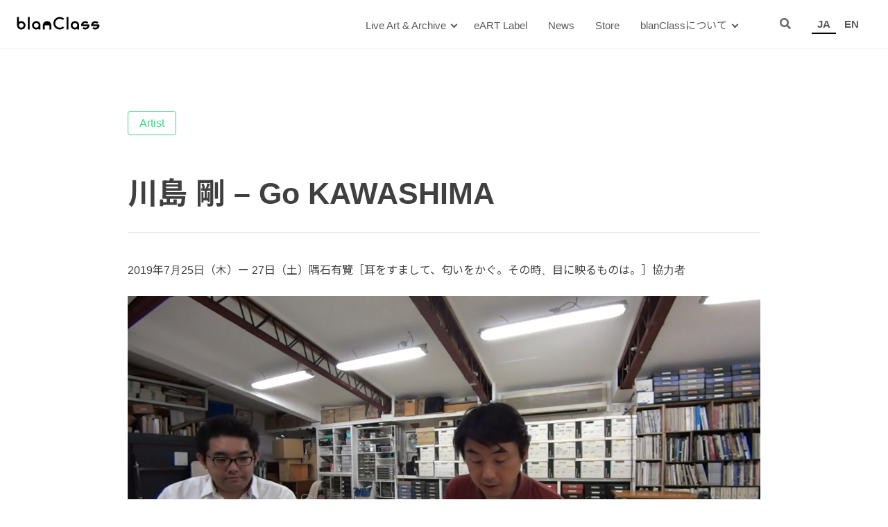

--- FILE ---
content_type: text/html; charset=UTF-8
request_url: https://blanclass.com/ja/artists/go-kawashima/
body_size: 38080
content:
<!doctype html>
<html lang="ja">
<head>
	<meta charset="UTF-8">
	<meta name="viewport" content="width=device-width, initial-scale=1">
	<link rel="profile" href="https://gmpg.org/xfn/11">

	<title>川島 剛 – Go KAWASHIMA | blanClass ブランクラス</title>
<meta name='robots' content='max-image-preview:large' />
	<style>img:is([sizes="auto" i], [sizes^="auto," i]) { contain-intrinsic-size: 3000px 1500px }</style>
	<link rel='dns-prefetch' href='//cdn.jsdelivr.net' />
<link rel='dns-prefetch' href='//fonts.googleapis.com' />
<link rel="alternate" type="application/rss+xml" title="blanClass ブランクラス &raquo; フィード" href="https://blanclass.com/ja/feed/" />
<link rel="alternate" type="application/rss+xml" title="blanClass ブランクラス &raquo; コメントフィード" href="https://blanclass.com/ja/comments/feed/" />
<script>
window._wpemojiSettings = {"baseUrl":"https:\/\/s.w.org\/images\/core\/emoji\/16.0.1\/72x72\/","ext":".png","svgUrl":"https:\/\/s.w.org\/images\/core\/emoji\/16.0.1\/svg\/","svgExt":".svg","source":{"concatemoji":"https:\/\/blanclass.com\/ja\/wp-includes\/js\/wp-emoji-release.min.js?ver=6.8.3"}};
/*! This file is auto-generated */
!function(s,n){var o,i,e;function c(e){try{var t={supportTests:e,timestamp:(new Date).valueOf()};sessionStorage.setItem(o,JSON.stringify(t))}catch(e){}}function p(e,t,n){e.clearRect(0,0,e.canvas.width,e.canvas.height),e.fillText(t,0,0);var t=new Uint32Array(e.getImageData(0,0,e.canvas.width,e.canvas.height).data),a=(e.clearRect(0,0,e.canvas.width,e.canvas.height),e.fillText(n,0,0),new Uint32Array(e.getImageData(0,0,e.canvas.width,e.canvas.height).data));return t.every(function(e,t){return e===a[t]})}function u(e,t){e.clearRect(0,0,e.canvas.width,e.canvas.height),e.fillText(t,0,0);for(var n=e.getImageData(16,16,1,1),a=0;a<n.data.length;a++)if(0!==n.data[a])return!1;return!0}function f(e,t,n,a){switch(t){case"flag":return n(e,"\ud83c\udff3\ufe0f\u200d\u26a7\ufe0f","\ud83c\udff3\ufe0f\u200b\u26a7\ufe0f")?!1:!n(e,"\ud83c\udde8\ud83c\uddf6","\ud83c\udde8\u200b\ud83c\uddf6")&&!n(e,"\ud83c\udff4\udb40\udc67\udb40\udc62\udb40\udc65\udb40\udc6e\udb40\udc67\udb40\udc7f","\ud83c\udff4\u200b\udb40\udc67\u200b\udb40\udc62\u200b\udb40\udc65\u200b\udb40\udc6e\u200b\udb40\udc67\u200b\udb40\udc7f");case"emoji":return!a(e,"\ud83e\udedf")}return!1}function g(e,t,n,a){var r="undefined"!=typeof WorkerGlobalScope&&self instanceof WorkerGlobalScope?new OffscreenCanvas(300,150):s.createElement("canvas"),o=r.getContext("2d",{willReadFrequently:!0}),i=(o.textBaseline="top",o.font="600 32px Arial",{});return e.forEach(function(e){i[e]=t(o,e,n,a)}),i}function t(e){var t=s.createElement("script");t.src=e,t.defer=!0,s.head.appendChild(t)}"undefined"!=typeof Promise&&(o="wpEmojiSettingsSupports",i=["flag","emoji"],n.supports={everything:!0,everythingExceptFlag:!0},e=new Promise(function(e){s.addEventListener("DOMContentLoaded",e,{once:!0})}),new Promise(function(t){var n=function(){try{var e=JSON.parse(sessionStorage.getItem(o));if("object"==typeof e&&"number"==typeof e.timestamp&&(new Date).valueOf()<e.timestamp+604800&&"object"==typeof e.supportTests)return e.supportTests}catch(e){}return null}();if(!n){if("undefined"!=typeof Worker&&"undefined"!=typeof OffscreenCanvas&&"undefined"!=typeof URL&&URL.createObjectURL&&"undefined"!=typeof Blob)try{var e="postMessage("+g.toString()+"("+[JSON.stringify(i),f.toString(),p.toString(),u.toString()].join(",")+"));",a=new Blob([e],{type:"text/javascript"}),r=new Worker(URL.createObjectURL(a),{name:"wpTestEmojiSupports"});return void(r.onmessage=function(e){c(n=e.data),r.terminate(),t(n)})}catch(e){}c(n=g(i,f,p,u))}t(n)}).then(function(e){for(var t in e)n.supports[t]=e[t],n.supports.everything=n.supports.everything&&n.supports[t],"flag"!==t&&(n.supports.everythingExceptFlag=n.supports.everythingExceptFlag&&n.supports[t]);n.supports.everythingExceptFlag=n.supports.everythingExceptFlag&&!n.supports.flag,n.DOMReady=!1,n.readyCallback=function(){n.DOMReady=!0}}).then(function(){return e}).then(function(){var e;n.supports.everything||(n.readyCallback(),(e=n.source||{}).concatemoji?t(e.concatemoji):e.wpemoji&&e.twemoji&&(t(e.twemoji),t(e.wpemoji)))}))}((window,document),window._wpemojiSettings);
</script>
<style id='wp-emoji-styles-inline-css'>

	img.wp-smiley, img.emoji {
		display: inline !important;
		border: none !important;
		box-shadow: none !important;
		height: 1em !important;
		width: 1em !important;
		margin: 0 0.07em !important;
		vertical-align: -0.1em !important;
		background: none !important;
		padding: 0 !important;
	}
</style>
<link rel='stylesheet' id='wp-block-library-css' href='https://blanclass.com/ja/wp-includes/css/dist/block-library/style.min.css?ver=6.8.3' media='all' />
<style id='classic-theme-styles-inline-css'>
/*! This file is auto-generated */
.wp-block-button__link{color:#fff;background-color:#32373c;border-radius:9999px;box-shadow:none;text-decoration:none;padding:calc(.667em + 2px) calc(1.333em + 2px);font-size:1.125em}.wp-block-file__button{background:#32373c;color:#fff;text-decoration:none}
</style>
<style id='global-styles-inline-css'>
:root{--wp--preset--aspect-ratio--square: 1;--wp--preset--aspect-ratio--4-3: 4/3;--wp--preset--aspect-ratio--3-4: 3/4;--wp--preset--aspect-ratio--3-2: 3/2;--wp--preset--aspect-ratio--2-3: 2/3;--wp--preset--aspect-ratio--16-9: 16/9;--wp--preset--aspect-ratio--9-16: 9/16;--wp--preset--color--black: #000000;--wp--preset--color--cyan-bluish-gray: #abb8c3;--wp--preset--color--white: #ffffff;--wp--preset--color--pale-pink: #f78da7;--wp--preset--color--vivid-red: #cf2e2e;--wp--preset--color--luminous-vivid-orange: #ff6900;--wp--preset--color--luminous-vivid-amber: #fcb900;--wp--preset--color--light-green-cyan: #7bdcb5;--wp--preset--color--vivid-green-cyan: #00d084;--wp--preset--color--pale-cyan-blue: #8ed1fc;--wp--preset--color--vivid-cyan-blue: #0693e3;--wp--preset--color--vivid-purple: #9b51e0;--wp--preset--gradient--vivid-cyan-blue-to-vivid-purple: linear-gradient(135deg,rgba(6,147,227,1) 0%,rgb(155,81,224) 100%);--wp--preset--gradient--light-green-cyan-to-vivid-green-cyan: linear-gradient(135deg,rgb(122,220,180) 0%,rgb(0,208,130) 100%);--wp--preset--gradient--luminous-vivid-amber-to-luminous-vivid-orange: linear-gradient(135deg,rgba(252,185,0,1) 0%,rgba(255,105,0,1) 100%);--wp--preset--gradient--luminous-vivid-orange-to-vivid-red: linear-gradient(135deg,rgba(255,105,0,1) 0%,rgb(207,46,46) 100%);--wp--preset--gradient--very-light-gray-to-cyan-bluish-gray: linear-gradient(135deg,rgb(238,238,238) 0%,rgb(169,184,195) 100%);--wp--preset--gradient--cool-to-warm-spectrum: linear-gradient(135deg,rgb(74,234,220) 0%,rgb(151,120,209) 20%,rgb(207,42,186) 40%,rgb(238,44,130) 60%,rgb(251,105,98) 80%,rgb(254,248,76) 100%);--wp--preset--gradient--blush-light-purple: linear-gradient(135deg,rgb(255,206,236) 0%,rgb(152,150,240) 100%);--wp--preset--gradient--blush-bordeaux: linear-gradient(135deg,rgb(254,205,165) 0%,rgb(254,45,45) 50%,rgb(107,0,62) 100%);--wp--preset--gradient--luminous-dusk: linear-gradient(135deg,rgb(255,203,112) 0%,rgb(199,81,192) 50%,rgb(65,88,208) 100%);--wp--preset--gradient--pale-ocean: linear-gradient(135deg,rgb(255,245,203) 0%,rgb(182,227,212) 50%,rgb(51,167,181) 100%);--wp--preset--gradient--electric-grass: linear-gradient(135deg,rgb(202,248,128) 0%,rgb(113,206,126) 100%);--wp--preset--gradient--midnight: linear-gradient(135deg,rgb(2,3,129) 0%,rgb(40,116,252) 100%);--wp--preset--font-size--small: 13px;--wp--preset--font-size--medium: 20px;--wp--preset--font-size--large: 36px;--wp--preset--font-size--x-large: 42px;--wp--preset--spacing--20: 0.44rem;--wp--preset--spacing--30: 0.67rem;--wp--preset--spacing--40: 1rem;--wp--preset--spacing--50: 1.5rem;--wp--preset--spacing--60: 2.25rem;--wp--preset--spacing--70: 3.38rem;--wp--preset--spacing--80: 5.06rem;--wp--preset--shadow--natural: 6px 6px 9px rgba(0, 0, 0, 0.2);--wp--preset--shadow--deep: 12px 12px 50px rgba(0, 0, 0, 0.4);--wp--preset--shadow--sharp: 6px 6px 0px rgba(0, 0, 0, 0.2);--wp--preset--shadow--outlined: 6px 6px 0px -3px rgba(255, 255, 255, 1), 6px 6px rgba(0, 0, 0, 1);--wp--preset--shadow--crisp: 6px 6px 0px rgba(0, 0, 0, 1);}:where(.is-layout-flex){gap: 0.5em;}:where(.is-layout-grid){gap: 0.5em;}body .is-layout-flex{display: flex;}.is-layout-flex{flex-wrap: wrap;align-items: center;}.is-layout-flex > :is(*, div){margin: 0;}body .is-layout-grid{display: grid;}.is-layout-grid > :is(*, div){margin: 0;}:where(.wp-block-columns.is-layout-flex){gap: 2em;}:where(.wp-block-columns.is-layout-grid){gap: 2em;}:where(.wp-block-post-template.is-layout-flex){gap: 1.25em;}:where(.wp-block-post-template.is-layout-grid){gap: 1.25em;}.has-black-color{color: var(--wp--preset--color--black) !important;}.has-cyan-bluish-gray-color{color: var(--wp--preset--color--cyan-bluish-gray) !important;}.has-white-color{color: var(--wp--preset--color--white) !important;}.has-pale-pink-color{color: var(--wp--preset--color--pale-pink) !important;}.has-vivid-red-color{color: var(--wp--preset--color--vivid-red) !important;}.has-luminous-vivid-orange-color{color: var(--wp--preset--color--luminous-vivid-orange) !important;}.has-luminous-vivid-amber-color{color: var(--wp--preset--color--luminous-vivid-amber) !important;}.has-light-green-cyan-color{color: var(--wp--preset--color--light-green-cyan) !important;}.has-vivid-green-cyan-color{color: var(--wp--preset--color--vivid-green-cyan) !important;}.has-pale-cyan-blue-color{color: var(--wp--preset--color--pale-cyan-blue) !important;}.has-vivid-cyan-blue-color{color: var(--wp--preset--color--vivid-cyan-blue) !important;}.has-vivid-purple-color{color: var(--wp--preset--color--vivid-purple) !important;}.has-black-background-color{background-color: var(--wp--preset--color--black) !important;}.has-cyan-bluish-gray-background-color{background-color: var(--wp--preset--color--cyan-bluish-gray) !important;}.has-white-background-color{background-color: var(--wp--preset--color--white) !important;}.has-pale-pink-background-color{background-color: var(--wp--preset--color--pale-pink) !important;}.has-vivid-red-background-color{background-color: var(--wp--preset--color--vivid-red) !important;}.has-luminous-vivid-orange-background-color{background-color: var(--wp--preset--color--luminous-vivid-orange) !important;}.has-luminous-vivid-amber-background-color{background-color: var(--wp--preset--color--luminous-vivid-amber) !important;}.has-light-green-cyan-background-color{background-color: var(--wp--preset--color--light-green-cyan) !important;}.has-vivid-green-cyan-background-color{background-color: var(--wp--preset--color--vivid-green-cyan) !important;}.has-pale-cyan-blue-background-color{background-color: var(--wp--preset--color--pale-cyan-blue) !important;}.has-vivid-cyan-blue-background-color{background-color: var(--wp--preset--color--vivid-cyan-blue) !important;}.has-vivid-purple-background-color{background-color: var(--wp--preset--color--vivid-purple) !important;}.has-black-border-color{border-color: var(--wp--preset--color--black) !important;}.has-cyan-bluish-gray-border-color{border-color: var(--wp--preset--color--cyan-bluish-gray) !important;}.has-white-border-color{border-color: var(--wp--preset--color--white) !important;}.has-pale-pink-border-color{border-color: var(--wp--preset--color--pale-pink) !important;}.has-vivid-red-border-color{border-color: var(--wp--preset--color--vivid-red) !important;}.has-luminous-vivid-orange-border-color{border-color: var(--wp--preset--color--luminous-vivid-orange) !important;}.has-luminous-vivid-amber-border-color{border-color: var(--wp--preset--color--luminous-vivid-amber) !important;}.has-light-green-cyan-border-color{border-color: var(--wp--preset--color--light-green-cyan) !important;}.has-vivid-green-cyan-border-color{border-color: var(--wp--preset--color--vivid-green-cyan) !important;}.has-pale-cyan-blue-border-color{border-color: var(--wp--preset--color--pale-cyan-blue) !important;}.has-vivid-cyan-blue-border-color{border-color: var(--wp--preset--color--vivid-cyan-blue) !important;}.has-vivid-purple-border-color{border-color: var(--wp--preset--color--vivid-purple) !important;}.has-vivid-cyan-blue-to-vivid-purple-gradient-background{background: var(--wp--preset--gradient--vivid-cyan-blue-to-vivid-purple) !important;}.has-light-green-cyan-to-vivid-green-cyan-gradient-background{background: var(--wp--preset--gradient--light-green-cyan-to-vivid-green-cyan) !important;}.has-luminous-vivid-amber-to-luminous-vivid-orange-gradient-background{background: var(--wp--preset--gradient--luminous-vivid-amber-to-luminous-vivid-orange) !important;}.has-luminous-vivid-orange-to-vivid-red-gradient-background{background: var(--wp--preset--gradient--luminous-vivid-orange-to-vivid-red) !important;}.has-very-light-gray-to-cyan-bluish-gray-gradient-background{background: var(--wp--preset--gradient--very-light-gray-to-cyan-bluish-gray) !important;}.has-cool-to-warm-spectrum-gradient-background{background: var(--wp--preset--gradient--cool-to-warm-spectrum) !important;}.has-blush-light-purple-gradient-background{background: var(--wp--preset--gradient--blush-light-purple) !important;}.has-blush-bordeaux-gradient-background{background: var(--wp--preset--gradient--blush-bordeaux) !important;}.has-luminous-dusk-gradient-background{background: var(--wp--preset--gradient--luminous-dusk) !important;}.has-pale-ocean-gradient-background{background: var(--wp--preset--gradient--pale-ocean) !important;}.has-electric-grass-gradient-background{background: var(--wp--preset--gradient--electric-grass) !important;}.has-midnight-gradient-background{background: var(--wp--preset--gradient--midnight) !important;}.has-small-font-size{font-size: var(--wp--preset--font-size--small) !important;}.has-medium-font-size{font-size: var(--wp--preset--font-size--medium) !important;}.has-large-font-size{font-size: var(--wp--preset--font-size--large) !important;}.has-x-large-font-size{font-size: var(--wp--preset--font-size--x-large) !important;}
:where(.wp-block-post-template.is-layout-flex){gap: 1.25em;}:where(.wp-block-post-template.is-layout-grid){gap: 1.25em;}
:where(.wp-block-columns.is-layout-flex){gap: 2em;}:where(.wp-block-columns.is-layout-grid){gap: 2em;}
:root :where(.wp-block-pullquote){font-size: 1.5em;line-height: 1.6;}
</style>
<link rel='stylesheet' id='googlefonts-notosans-css' href='https://fonts.googleapis.com/css2?family=Noto+Sans+JP%3Awght%40400%3B700&#038;display=swap&#038;ver=6.8.3' media='all' />
<link rel='stylesheet' id='luminous-css' href='//cdn.jsdelivr.net/npm/luminous-lightbox@2.3.2/dist/luminous-basic.min.css?ver=6.8.3' media='all' />
<link rel='stylesheet' id='blanclass-style-css' href='https://blanclass.com/ja/wp-content/themes/blanclass/style.css?ver=1.1.27' media='all' />
<script src="https://blanclass.com/ja/wp-includes/js/jquery/jquery.min.js?ver=3.7.1" id="jquery-core-js"></script>
<script src="https://blanclass.com/ja/wp-includes/js/jquery/jquery-migrate.min.js?ver=3.4.1" id="jquery-migrate-js"></script>
<script src="//cdn.jsdelivr.net/npm/luminous-lightbox@2.3.2/dist/luminous.min.js?ver=6.8.3" id="luminous-js"></script>
<link rel="https://api.w.org/" href="https://blanclass.com/ja/wp-json/" /><link rel="alternate" title="JSON" type="application/json" href="https://blanclass.com/ja/wp-json/wp/v2/artist/23967" /><link rel="EditURI" type="application/rsd+xml" title="RSD" href="https://blanclass.com/ja/xmlrpc.php?rsd" />
<meta name="generator" content="WordPress 6.8.3" />
<link rel="canonical" href="https://blanclass.com/ja/artists/go-kawashima/" />
<link rel='shortlink' href='https://blanclass.com/ja/?p=23967' />
<link rel="alternate" title="oEmbed (JSON)" type="application/json+oembed" href="https://blanclass.com/ja/wp-json/oembed/1.0/embed?url=https%3A%2F%2Fblanclass.com%2Fja%2Fartists%2Fgo-kawashima%2F" />
<link rel="alternate" title="oEmbed (XML)" type="text/xml+oembed" href="https://blanclass.com/ja/wp-json/oembed/1.0/embed?url=https%3A%2F%2Fblanclass.com%2Fja%2Fartists%2Fgo-kawashima%2F&#038;format=xml" />
<link rel="apple-touch-icon" sizes="180x180" href="https://blanclass.com/ja/wp-content/themes/blanclass/favicon/apple-touch-icon.png">
<link rel="icon" type="image/png" sizes="32x32" href="https://blanclass.com/ja/wp-content/themes/blanclass/favicon/favicon-32x32.png">
<link rel="icon" type="image/png" sizes="16x16" href="https://blanclass.com/ja/wp-content/themes/blanclass/favicon/favicon-16x16.png">
<link rel="manifest" href="https://blanclass.com/ja/wp-content/themes/blanclass/favicon/site.webmanifest">
<link rel="mask-icon" href="https://blanclass.com/ja/wp-content/themes/blanclass/favicon/safari-pinned-tab.svg" color="#5bd59c">
<meta name="msapplication-TileColor" content="#da532c">
<meta name="theme-color" content="#ffffff">
<script defer src="https://kit.fontawesome.com/4e183022e8.js" crossorigin="anonymous"></script>
<meta name="twitter:card" content="summary_large_image" />
<meta name="twitter:site" content="@blanclass" />
<meta property="og:url" content="https://blanclass.com/ja/artists/go-kawashima/" />
<meta property="og:type" content="article" />
<meta property="og:title" content="川島 剛 – Go KAWASHIMA" />
<meta property="og:description" content="2019年7月25日（木）ー 27日（土）隅石有覽［耳をすまして、匂いをかぐ。その時、目に映るものは。］協力者" />
<meta property="og:image" content="https://blanclass.com/ja/wp-content/uploads/sites/4/2021/10/f3cb6e98ad7884f2a2a4fbb7e9c4ed7c.png" />
</head>
<body class="wp-singular artist-template-default single single-artist postid-23967 wp-embed-responsive wp-theme-blanclass locale-ja">
<svg xmlns="http://www.w3.org/2000/svg" xmlns:xlink="http://www.w3.org/1999/xlink" version="1.1" style="display:none;">
	<defs>
		<symbol id="site-logo" viewBox="0 0 500 80">
			<g>
				<path d="M27.565,27.349c-5.327,0-10.265,1.649-14.338,4.448V2.037H2.25v50.611c0,13.98,11.335,25.312,25.315,25.312
					c13.972,0,25.307-11.331,25.307-25.312C52.872,38.681,41.537,27.349,27.565,27.349 M27.565,67.004
					c-7.921,0-14.338-6.424-14.338-14.355c0-7.914,6.417-14.336,14.338-14.336c7.917,0,14.337,6.422,14.337,14.336
					C41.902,60.58,35.481,67.004,27.565,67.004"/>
				<rect x="67.179" y="2.038" width="10.978" height="75.922"/>
				<rect x="299.923" y="2.038" width="10.967" height="75.922"/>
				<path d="M143.083,52.648c0-13.968-11.344-25.3-25.318-25.3c-13.976,0-25.308,11.332-25.308,25.3
					c0,13.98,11.333,25.312,25.308,25.312c5.33,0,10.269-1.63,14.346-4.456v4.456h10.973V52.686V52.648z M117.765,67.004
					c-7.924,0-14.342-6.424-14.342-14.355c0-7.914,6.417-14.336,14.342-14.336c7.916,0,14.346,6.422,14.346,14.336
					C132.11,60.58,125.681,67.004,117.765,67.004"/>
				<path d="M375.479,52.648c0-13.968-11.335-25.3-25.304-25.3c-13.993,0-25.315,11.332-25.315,25.3
					c0,13.98,11.322,25.312,25.315,25.312c5.313,0,10.256-1.63,14.333-4.456v4.456h10.969V52.704L375.479,52.648z M350.176,67.004
					c-7.925,0-14.348-6.424-14.348-14.355c0-7.914,6.423-14.336,14.348-14.336c7.905,0,14.333,6.422,14.333,14.336
					C364.509,60.58,358.081,67.004,350.176,67.004"/>
				<path d="M182.688,27.349c-13.973,0-25.311,11.332-25.311,25.3V77.96h10.97V52.648h28.691V77.96h10.971V52.648
					C208.01,38.681,196.675,27.349,182.688,27.349"/>
				<path d="M277.859,59.097c-10.531,10.542-27.635,10.542-38.186,0c-10.543-10.551-10.543-27.643,0-38.187
					c10.551-10.538,27.654-10.538,38.196,0l7.755-7.746c-14.834-14.83-38.868-14.83-53.715,0c-14.821,14.806-14.821,38.869,0,53.686
					c14.847,14.818,38.881,14.818,53.715,0l-7.755-7.753H277.859z"/>
				<path d="M430.815,47.174h-0.104h-0.113h-31.65c2.143-5.198,7.275-8.858,13.238-8.858c4.148,0,7.87,1.75,10.496,4.565l7.746-7.768
					c-4.612-4.788-11.064-7.766-18.242-7.766c-12.087,0-22.193,8.488-24.699,19.826c-0.221,1.046-0.398,2.12-0.495,3.203
					c-0.04,0.334-0.079,0.684-0.079,1.025l0.008,0.065c0.051,3.63,2.906,6.521,6.473,6.664c0.091,0,0.176,0.024,0.266,0.024
					c0.086,0,0.176-0.024,0.266-0.024h31.522c-2.153,5.208-7.269,8.872-13.261,8.872c-3.771,0-7.214-1.475-9.771-3.857l-7.761,7.762
					c4.539,4.371,10.733,7.052,17.532,7.052c12.1,0,22.21-8.469,24.708-19.828c0.257-1.113,0.413-2.263,0.509-3.443
					c0.012-0.085,0.012-0.165,0.012-0.247c0.029-0.18,0.031-0.348,0.031-0.516C437.446,50.217,434.489,47.23,430.815,47.174"/>
				<path d="M491.12,47.174h-0.107h-0.1h-31.675c2.167-5.198,7.274-8.858,13.254-8.858c4.139,0,7.871,1.75,10.495,4.565l7.745-7.768
					c-4.59-4.788-11.065-7.766-18.24-7.766c-12.081,0-22.195,8.488-24.7,19.826c-0.24,1.046-0.385,2.12-0.484,3.203
					c-0.048,0.334-0.081,0.684-0.081,1.025v0.065c0.05,3.63,2.909,6.521,6.47,6.664c0.09,0,0.186,0.024,0.275,0.024
					c0.077,0,0.178-0.024,0.25-0.024h31.529c-2.156,5.208-7.272,8.872-13.259,8.872c-3.772,0-7.203-1.475-9.763-3.857l-7.766,7.762
					c4.55,4.371,10.733,7.052,17.528,7.052c12.104,0,22.206-8.469,24.708-19.828c0.248-1.113,0.419-2.263,0.515-3.443
					c0-0.085,0-0.165,0.009-0.247c0.026-0.18,0.026-0.348,0.026-0.516C497.75,50.217,494.797,47.23,491.12,47.174"/>
			</g>
		</symbol>
		<symbol id="shuffle" viewBox="0 0 226 226">
			<path d="M221.688,112.5c0,72.125-36.062,108.188-108.188,108.188S5.312,184.625,5.312,112.5
		S41.375,4.312,113.5,4.312S221.688,40.375,221.688,112.5z"/>
			<g>
				<path fill="#111111" d="M159.243,129.692c-0.71-0.527-1.661-0.59-2.438-0.16c-0.77,0.434-1.215,1.276-1.137,2.157l0.656,7.582
					c-3.593-0.554-6.788-1.465-9.688-2.665c-4.862-2.022-8.989-4.871-12.805-8.422c-2.539-2.364-4.922-5.043-7.215-7.948
					c-1.926-2.446-3.779-5.067-5.614-7.769c2.925-4.287,5.915-8.334,9.135-11.879c2.437-2.695,5.006-5.105,7.774-7.169
					c3.164-2.356,6.589-4.267,10.506-5.675c2.413-0.863,5.03-1.528,7.907-1.968l-0.656,7.534c-0.078,0.882,0.367,1.724,1.137,2.157
					c0.776,0.431,1.728,0.367,2.438-0.159l22.354-16.608c0.565-0.427,0.902-1.095,0.902-1.805c0-0.711-0.337-1.379-0.902-1.803
					l-22.354-16.61c-0.71-0.527-1.661-0.59-2.438-0.156c-0.77,0.43-1.215,1.275-1.137,2.154l0.74,8.514
					c-5.855,0.656-11.211,2.028-16.055,4.029c-6.962,2.866-12.822,6.952-17.799,11.57c-3.321,3.084-6.27,6.402-8.966,9.806
					c-0.83,1.053-1.631,2.112-2.419,3.175c-0.788-1.062-1.589-2.125-2.419-3.178c-2.689-3.402-5.633-6.728-8.947-9.814
					c-4.971-4.627-10.832-8.719-17.788-11.592c-6.949-2.886-14.94-4.51-23.979-4.504H54.5v16.641h3.538
					c6.264,0.003,11.421,0.966,15.897,2.572c3.918,1.411,7.335,3.327,10.501,5.689c2.762,2.063,5.325,4.477,7.768,7.176
					c3.214,3.55,6.192,7.6,9.116,11.89c-1.835,2.699-3.694,5.316-5.626,7.76c-2.293,2.906-4.682,5.581-7.221,7.942
					c-3.821,3.545-7.948,6.388-12.816,8.406c-4.875,2.007-10.536,3.231-17.619,3.237H54.5v16.639h3.538
					c7.991,0.006,15.17-1.261,21.53-3.557c5.571-1.998,10.494-4.777,14.826-8.015c3.791-2.831,7.137-6.012,10.151-9.349
					c2.383-2.642,4.562-5.382,6.607-8.147c2.039,2.769,4.212,5.513,6.595,8.154c3.015,3.342,6.354,6.525,10.145,9.362
					c4.326,3.243,9.243,6.026,14.809,8.033c4.213,1.522,8.779,2.584,13.702,3.138l-0.734,8.461c-0.078,0.878,0.367,1.724,1.137,2.153
					c0.776,0.434,1.728,0.37,2.438-0.156l22.354-16.61c0.565-0.425,0.902-1.092,0.902-1.802c0-0.711-0.337-1.382-0.902-1.806
					L159.243,129.692z"/>
			</g>
		</symbol>
		<symbol id="angle-left" viewBox="0 0 30 40">
			<path d="M22.5,37c-0.512,0-1.023-0.195-1.414-0.586l-15-15c-0.781-0.781-0.781-2.047,0-2.828l15-15c0.781-0.781,2.047-0.781,2.828,0
				c0.781,0.781,0.781,2.047,0,2.828L10.329,20l13.585,13.586c0.781,0.781,0.781,2.047,0,2.828C23.523,36.805,23.012,37,22.5,37z"/>
		</symbol>
		<symbol id="angle-right" viewBox="0 0 30 40">
			<path d="M7.5,3c0.512,0,1.023,0.195,1.414,0.586l15,15c0.781,0.781,0.781,2.047,0,2.828l-15,15c-0.781,0.781-2.047,0.781-2.828,0
	s-0.781-2.048,0-2.828L19.672,20L6.086,6.414c-0.781-0.781-0.781-2.047,0-2.828C6.477,3.195,6.988,3,7.5,3z"/>
		</symbol>
	</defs>
</svg>
<div id="page" class="site">
	<a class="skip-link screen-reader-text" href="#primary">Skip to content</a>

	<header id="masthead" class="site-header">
		<div class="site-header-fixed">
			<div class="site-header-inner">
				<div class="site-branding-outer">
					<div class="site-branding">
													<p class="site-title"><a href="https://blanclass.com/ja/" rel="home"><svg class="site-logo"><use xlink:href="#site-logo"/></svg></a></p>
												</div><!-- .site-branding -->

					<div id="site-navigation-toggle" class="menu-toggle" >
						<span></span>
						<span></span>
						<span></span>
					</div>
				</div>

				<div class="main-navigation-outer">
					<nav id="site-navigation" class="main-navigation">
						<div id="site-navigation-close" class="menu-toggle menu-close" >
							<span></span>
							<span></span>
							<span></span>
						</div>
						<div id="header-navigation-outer" class="menu-%e3%83%98%e3%83%83%e3%83%80%e3%83%bc%e3%83%a1%e3%83%8b%e3%83%a5%e3%83%bc-container"><ul id="header-navigation" class="menu"><li id="menu-item-24" class="menu-item menu-item-type-post_type menu-item-object-page menu-item-home menu-item-has-children menu-item-24"><a href="https://blanclass.com/ja/">Live Art &#038; Archive</a>
<ul class="sub-menu">
	<li id="menu-item-26041" class="menu-item menu-item-type-post_type menu-item-object-page menu-item-26041"><a href="https://blanclass.com/ja/artists/">Artists</a></li>
	<li id="menu-item-338" class="menu-item menu-item-type-post_type menu-item-object-page menu-item-338"><a href="https://blanclass.com/ja/timeline/">Timeline</a></li>
	<li id="menu-item-337" class="menu-item menu-item-type-post_type menu-item-object-page menu-item-337"><a href="https://blanclass.com/ja/categories/">Categories</a></li>
</ul>
</li>
<li id="menu-item-18704" class="menu-item menu-item-type-post_type menu-item-object-page menu-item-18704"><a href="https://blanclass.com/ja/apps/">eART Label</a></li>
<li id="menu-item-11918" class="menu-item menu-item-type-post_type menu-item-object-page current_page_parent menu-item-11918"><a href="https://blanclass.com/ja/news/">News</a></li>
<li id="menu-item-717" class="menu-item menu-item-type-custom menu-item-object-custom menu-item-717"><a target="_blank" href="https://bproduct.thebase.in/">Store</a></li>
<li id="menu-item-23" class="menu-item menu-item-type-post_type menu-item-object-page menu-item-has-children menu-item-23"><a href="https://blanclass.com/ja/about/">blanClassについて</a>
<ul class="sub-menu">
	<li id="menu-item-18244" class="menu-item menu-item-type-post_type menu-item-object-page menu-item-18244"><a href="https://blanclass.com/ja/about/introduction/">Introduction</a></li>
	<li id="menu-item-11891" class="menu-item menu-item-type-post_type menu-item-object-page menu-item-11891"><a href="https://blanclass.com/ja/about/statements/">Statements</a></li>
	<li id="menu-item-403" class="menu-item menu-item-type-custom menu-item-object-custom menu-item-403"><a target="_blank" href="https://blanclass.hatenablog.com/">Column (2009–2019)</a></li>
	<li id="menu-item-2906" class="menu-item menu-item-type-post_type menu-item-object-page menu-item-2906"><a href="https://blanclass.com/ja/about/flyers/">Flyers</a></li>
	<li id="menu-item-18274" class="menu-item menu-item-type-post_type menu-item-object-page menu-item-18274"><a href="https://blanclass.com/ja/about/history/">History</a></li>
	<li id="menu-item-18273" class="menu-item menu-item-type-post_type menu-item-object-page menu-item-18273"><a href="https://blanclass.com/ja/about/staff/">Staff</a></li>
</ul>
</li>
</ul></div>												<div id="site-header-search" class="search-form-outer">
							<form role="search" method="get" class="search-form" action="https://blanclass.com/ja/">
								<input type="search" class="search-field" placeholder="検索&hellip;" value="" name="s" />
								<input type="submit" id="submit">
								<input type="hidden" name="f[]" value="any" />
							</form>
							<a href="#" class="search-btn"><i class="fa fa-search"></i></a>
						</div>
						<div class="switch-lang">
							<ul class="lang-list">
																<li class="lang-current"><a href="https://blanclass.com/ja/">JA</a></li>
								<li class=""><a href="https://blanclass.com/en/">EN</a></li>
							</ul>
						</div>
					</nav><!-- #site-navigation -->
					<div id="site-navigation-mask" class="main-navigation-mask"></div>
				</div>
			</div>
		</div>
	</header><!-- #masthead -->
	
		<div id="content" class="site-content">
		<div class="site-content-inner">

			<div id="primary" class="content-area">
				<main id="main" class="site-main">

					
<article id="post-23967" class="post-23967 artist type-artist status-publish has-post-thumbnail hentry artist_tag-1130">
	<header class="entry-header">
		<h3 class="entry-post-type heading-primary"><a href="https://blanclass.com/ja/artists/">Artist</a></h3><h1 class="entry-title">川島 剛 – Go KAWASHIMA</h1>	</header><!-- .entry-header -->

	
	<div class="entry-content">
		
<p>2019年7月25日（木）ー 27日（土）隅石有覽［耳をすまして、匂いをかぐ。その時、目に映るものは。］協力者</p>



<figure class="wp-block-image size-full zoom"><img fetchpriority="high" decoding="async" width="1920" height="1080" src="https://blanclass.com/ja/wp-content/uploads/sites/4/2021/10/kawashima.png" alt="" class="wp-image-23971" srcset="https://blanclass.com/ja/wp-content/uploads/sites/4/2021/10/kawashima.png 1920w, https://blanclass.com/ja/wp-content/uploads/sites/4/2021/10/kawashima-300x169.png 300w, https://blanclass.com/ja/wp-content/uploads/sites/4/2021/10/kawashima-1024x576.png 1024w, https://blanclass.com/ja/wp-content/uploads/sites/4/2021/10/kawashima-768x432.png 768w, https://blanclass.com/ja/wp-content/uploads/sites/4/2021/10/kawashima-1536x864.png 1536w" sizes="(max-width: 1920px) 100vw, 1920px" /></figure>



<p></p>
	</div><!-- .entry-content -->
	<div class="artist-tagged-event"><h2 class="artist-tagged-event__title heading-secondary">関連するイベント</h2><ul class="artist-tagged-event__list"><li class="artist-tagged-event__list__item"><a href="https://blanclass.com/ja/events/20180113/" class="event-title-link"><h2 class="event-artist-name"><span class="event-artist-name-inline">cat’s heaven…!</span></h2><h1 class="entry-title event-title"><span class="event-title-inline">新年ヤミ市</span></h1><h3 class="event-date"><span class="event-date-inline">2018.01.13</span></h3></a><div class="entry-tags"><ul class="event-tag-list"><li class="event-tag-list__item"><a href="https://blanclass.com/ja/event_group/live-art/">Live Art</a></li><li class="event-tag-list__item"><a href="https://blanclass.com/ja/event_series/%e6%96%b0%e5%b9%b4%e3%83%91%e3%83%bc%e3%83%86%e3%82%a3%e3%83%bc/">新年パーティー</a></li><li class="event-tag-list__item"><a href="https://blanclass.com/ja/event_tag/%e3%83%95%e3%83%aa%e3%83%bc%e3%83%9e%e3%83%bc%e3%82%b1%e3%83%83%e3%83%88/">フリーマーケット</a></li></ul></div></li><li class="artist-tagged-event__list__item"><a href="https://blanclass.com/ja/events/20170114/" class="event-title-link"><h2 class="event-artist-name"><span class="event-artist-name-inline">cat’s heaven…!</span></h2><h1 class="entry-title event-title"><span class="event-title-inline">新年ヤミ市</span></h1><h3 class="event-date"><span class="event-date-inline">2017.01.14</span></h3></a><div class="entry-tags"><ul class="event-tag-list"><li class="event-tag-list__item"><a href="https://blanclass.com/ja/event_group/live-art/">Live Art</a></li><li class="event-tag-list__item"><a href="https://blanclass.com/ja/event_series/%e6%96%b0%e5%b9%b4%e3%83%91%e3%83%bc%e3%83%86%e3%82%a3%e3%83%bc/">新年パーティー</a></li><li class="event-tag-list__item"><a href="https://blanclass.com/ja/event_tag/%e3%83%95%e3%83%aa%e3%83%bc%e3%83%9e%e3%83%bc%e3%82%b1%e3%83%83%e3%83%88/">フリーマーケット</a></li></ul></div></li></ul></div>
	<footer class="entry-footer">
					<ul class="entry-footer-nav">
				<li><a href="https://blanclass.com/ja/"><i class="fa fa-home"></i></a></li>
				<li><a href="https://blanclass.com/ja/artists/"><i class="fa fa-list"></i><span>Artists</span></a></li>
			</ul>
					</footer><!-- .entry-footer -->
</article><!-- #post-23967 -->

				</main><!-- #main -->
			</div><!-- #primary -->


		</div>
	</div><!-- #content -->


	<footer id="colophon" class="site-footer">
		<div class="site-footer-inner">
			<div class="site-footer-info">
				<div class="site-footer-logo">
					<a href="https://blanclass.com/ja/" rel="home"><svg class="site-logo"><use xlink:href="#site-logo"/></svg></a>
				</div>
									<section id="footer_info_widget-2" class="widget widget_footer_info_widget"><div class="site-footer-sitename">ブランクラス</div></section><section id="footer_info_widget-2" class="widget widget_footer_info_widget"><div class="site-footer-address">〒232-0006<br />
神奈川県横浜市南区南太田4-12-16 2F</div></section>								<p>
					<a href="https://blanclass.com/ja/">日本語</a><span class="separator">/</span><a href="https://blanclass.com/en/">English</a>
				</p>
			</div><!-- .site-info -->
			<div class="site-footer-nav">
				<div class="menu-%e3%83%95%e3%83%83%e3%82%bf%e3%83%bc%e3%83%a1%e3%83%8b%e3%83%a5%e3%83%bc-container"><ul id="footer-navigation" class="menu"><li id="menu-item-27" class="menu-item menu-item-type-post_type menu-item-object-page menu-item-home menu-item-has-children menu-item-27"><a href="https://blanclass.com/ja/">Live Art &#038; Archive</a>
<ul class="sub-menu">
	<li id="menu-item-28171" class="menu-item menu-item-type-post_type menu-item-object-page menu-item-28171"><a href="https://blanclass.com/ja/artists/">Artists</a></li>
	<li id="menu-item-28173" class="menu-item menu-item-type-post_type menu-item-object-page menu-item-28173"><a href="https://blanclass.com/ja/timeline/">Timeline</a></li>
	<li id="menu-item-28172" class="menu-item menu-item-type-post_type menu-item-object-page menu-item-28172"><a href="https://blanclass.com/ja/categories/">Categories</a></li>
</ul>
</li>
<li id="menu-item-18705" class="menu-item menu-item-type-post_type menu-item-object-page menu-item-18705"><a href="https://blanclass.com/ja/apps/">eART Label</a></li>
<li id="menu-item-18737" class="menu-item menu-item-type-post_type menu-item-object-page current_page_parent menu-item-18737"><a href="https://blanclass.com/ja/news/">News</a></li>
<li id="menu-item-404" class="menu-item menu-item-type-custom menu-item-object-custom menu-item-404"><a target="_blank" href="https://bproduct.thebase.in/">Store</a></li>
<li id="menu-item-26" class="menu-item menu-item-type-post_type menu-item-object-page menu-item-has-children menu-item-26"><a href="https://blanclass.com/ja/about/">blanClassについて</a>
<ul class="sub-menu">
	<li id="menu-item-28165" class="menu-item menu-item-type-post_type menu-item-object-page menu-item-28165"><a href="https://blanclass.com/ja/about/introduction/">Introduction</a></li>
	<li id="menu-item-28166" class="menu-item menu-item-type-post_type menu-item-object-page menu-item-28166"><a href="https://blanclass.com/ja/about/statements/">Statements</a></li>
	<li id="menu-item-28170" class="menu-item menu-item-type-custom menu-item-object-custom menu-item-28170"><a href="https://blanclass.hatenablog.com/">Column (2009—2019)</a></li>
	<li id="menu-item-28167" class="menu-item menu-item-type-post_type menu-item-object-page menu-item-28167"><a href="https://blanclass.com/ja/about/flyers/">Flyers</a></li>
	<li id="menu-item-28169" class="menu-item menu-item-type-post_type menu-item-object-page menu-item-28169"><a href="https://blanclass.com/ja/about/history/">History</a></li>
	<li id="menu-item-28168" class="menu-item menu-item-type-post_type menu-item-object-page menu-item-28168"><a href="https://blanclass.com/ja/about/staff/">Staff</a></li>
</ul>
</li>
</ul></div>			</div>
			<div class="site-footer-sns">
									<ul class="site-footer-sns-list">
						<li id="footer_sns_widget-2" class="widget widget_footer_sns_widget site-footer-sns-list__item"><a href="https://www.facebook.com/blanclass/" title="Facebook" target="_blank" rel="noopener noreferrer"><i class="fab fa-facebook-square"></i></a></li><li id="footer_sns_widget-2" class="widget widget_footer_sns_widget site-footer-sns-list__item"><a href="https://twitter.com/blanclass" title="Twitter" target="_blank" rel="noopener noreferrer"><i class="fab fa-twitter-square"></i></a></li><li id="footer_sns_widget-2" class="widget widget_footer_sns_widget site-footer-sns-list__item"><a href="https://www.instagram.com/blanclass/" title="Instagram" target="_blank" rel="noopener noreferrer"><i class="fab fa-instagram-square"></i></a></li><li id="footer_sns_widget-2" class="widget widget_footer_sns_widget site-footer-sns-list__item"><a href="https://vimeo.com/blanclass" title="Vimeo" target="_blank" rel="noopener noreferrer"><i class="fab fa-vimeo"></i></a></li><li id="footer_sns_widget-2" class="widget widget_footer_sns_widget site-footer-sns-list__item"><a href="https://www.youtube.com/user/blanClass" title="Youtube" target="_blank" rel="noopener noreferrer"><i class="fab fa-youtube"></i></a></li>					</ul>
							</div>
		</div>
	</footer><!-- #colophon -->
</div><!-- #page -->


		<script>
			var ajaxurl = "https://blanclass.com/ja/wp-admin/admin-ajax.php";
		</script>
	<script type="speculationrules">
{"prefetch":[{"source":"document","where":{"and":[{"href_matches":"\/ja\/*"},{"not":{"href_matches":["\/ja\/wp-*.php","\/ja\/wp-admin\/*","\/ja\/wp-content\/uploads\/sites\/4\/*","\/ja\/wp-content\/*","\/ja\/wp-content\/plugins\/*","\/ja\/wp-content\/themes\/blanclass\/*","\/ja\/*\\?(.+)"]}},{"not":{"selector_matches":"a[rel~=\"nofollow\"]"}},{"not":{"selector_matches":".no-prefetch, .no-prefetch a"}}]},"eagerness":"conservative"}]}
</script>
<script src="https://blanclass.com/ja/wp-content/themes/blanclass/js/skip-link-focus-fix.js?ver=1.1.27" id="blanclass-skip-link-focus-fix-js"></script>
<script src="https://blanclass.com/ja/wp-content/themes/blanclass/js/zoom.min.js?ver=1.1.27" id="blanclass-zoom-js"></script>
<script src="https://blanclass.com/ja/wp-content/themes/blanclass/js/common.min.js?ver=1.1.27" id="blanclass-common-js"></script>

</body>
</html>


--- FILE ---
content_type: text/css
request_url: https://blanclass.com/ja/wp-content/themes/blanclass/style.css?ver=1.1.27
body_size: 52076
content:
/*!
Theme Name: blanclass
Theme URI: http://underscores.me/
Author: Underscores.me
Author URI: http://underscores.me/
Description: Description
Version: 1.0.0
License: GNU General Public License v2 or later
License URI: LICENSE
Text Domain: blanclass
Tags: custom-background, custom-logo, custom-menu, featured-images, threaded-comments, translation-ready

This theme, like WordPress, is licensed under the GPL.
Use it to make something cool, have fun, and share what you've learned.

blanclass is based on Underscores https://underscores.me/, (C) 2012-2020 Automattic, Inc.
Underscores is distributed under the terms of the GNU GPL v2 or later.

Normalizing styles have been helped along thanks to the fine work of
Nicolas Gallagher and Jonathan Neal https://necolas.github.io/normalize.css/
*//*! normalize.css v8.0.1 | MIT License | github.com/necolas/normalize.css */html{line-height:1.15;-webkit-text-size-adjust:100%}body{margin:0}main{display:block}h1{font-size:2em;margin:.67em 0}hr{box-sizing:content-box;height:0;overflow:visible}pre{font-family:monospace,monospace;font-size:1em}a{background-color:rgba(0,0,0,0)}abbr[title]{border-bottom:none;text-decoration:underline;text-decoration:underline dotted}b,strong{font-weight:bolder}code,kbd,samp{font-family:monospace,monospace;font-size:1em}small{font-size:80%}sub,sup{font-size:75%;line-height:0;position:relative;vertical-align:baseline}sub{bottom:-0.25em}sup{top:-0.5em}img{border-style:none}button,input,optgroup,select,textarea{font-family:inherit;font-size:100%;line-height:1.15;margin:0}button,input{overflow:visible}button,select{text-transform:none}button,[type=button],[type=reset],[type=submit]{-webkit-appearance:button}button::-moz-focus-inner,[type=button]::-moz-focus-inner,[type=reset]::-moz-focus-inner,[type=submit]::-moz-focus-inner{border-style:none;padding:0}button:-moz-focusring,[type=button]:-moz-focusring,[type=reset]:-moz-focusring,[type=submit]:-moz-focusring{outline:1px dotted ButtonText}fieldset{padding:.35em .75em .625em}legend{box-sizing:border-box;color:inherit;display:table;max-width:100%;padding:0;white-space:normal}progress{vertical-align:baseline}textarea{overflow:auto}[type=checkbox],[type=radio]{box-sizing:border-box;padding:0}[type=number]::-webkit-inner-spin-button,[type=number]::-webkit-outer-spin-button{height:auto}[type=search]{-webkit-appearance:textfield;outline-offset:-2px}[type=search]::-webkit-search-decoration{-webkit-appearance:none}::-webkit-file-upload-button{-webkit-appearance:button;font:inherit}details{display:block}summary{display:list-item}template{display:none}[hidden]{display:none}body,button,input,select,optgroup,textarea{color:#404040;font-family:"Helvetica Neue","Helvetica","Arial","Noto Sans JP",sans-serif;font-size:1rem;line-height:1.7}h1,h2,h3,h4,h5,h6{clear:both}.entry-content h1,.entry-content h2,.entry-content h3,.entry-content h4,.entry-content h5,.entry-content h6{font-feature-settings:"palt" 1;line-height:1.3}p{margin-bottom:1.5em}dfn,cite,em,i{font-style:italic}blockquote{margin:0 1.5em}address{margin:0 0 1.5em}pre{background:#eee;font-family:"Courier 10 Pitch",courier,monospace;font-size:.9375rem;line-height:1.6;margin-bottom:1.6em;max-width:100%;overflow:auto;padding:1.6em}code,kbd,tt,var{font-family:monaco,consolas,"Andale Mono","DejaVu Sans Mono",monospace;font-size:.9375rem}abbr,acronym{border-bottom:1px dotted #666;cursor:help}mark,ins{background:#fff9c0;text-decoration:none}big{font-size:125%}*,*::before,*::after{box-sizing:inherit}html{box-sizing:border-box;height:100%}body{background:#fff;min-height:100%;overscroll-behavior-y:none}hr{background-color:#e5e5e5;border:0;height:1px;margin-bottom:1.5em}ul,ol{margin:0 0 1.5em 3em}ul{list-style:disc}ol{list-style:decimal}li>ul,li>ol{margin-bottom:0;margin-left:1.5em}dt{font-weight:700}dd{margin:0 1.5em 1.5em}img{height:auto;max-width:100%}figure{margin:1em 0}table{margin:0 0 1.5em;width:100%}button,input[type=button],input[type=reset],input[type=submit]{border:1px solid;border-color:#ccc #ccc #bbb;border-radius:3px;background:#e6e6e6;color:rgba(0,0,0,.8);font-size:.75rem;line-height:1;padding:.6em 1em .4em}button:hover,input[type=button]:hover,input[type=reset]:hover,input[type=submit]:hover{border-color:#ccc #bbb #aaa}button:active,button:focus,input[type=button]:active,input[type=button]:focus,input[type=reset]:active,input[type=reset]:focus,input[type=submit]:active,input[type=submit]:focus{border-color:#aaa #bbb #bbb}input[type=text],input[type=email],input[type=url],input[type=password],input[type=search],input[type=number],input[type=tel],input[type=range],input[type=date],input[type=month],input[type=week],input[type=time],input[type=datetime],input[type=datetime-local],input[type=color],textarea{color:#666;border:1px solid #ccc;border-radius:3px;padding:3px}input[type=text]:focus,input[type=email]:focus,input[type=url]:focus,input[type=password]:focus,input[type=search]:focus,input[type=number]:focus,input[type=tel]:focus,input[type=range]:focus,input[type=date]:focus,input[type=month]:focus,input[type=week]:focus,input[type=time]:focus,input[type=datetime]:focus,input[type=datetime-local]:focus,input[type=color]:focus,textarea:focus{color:#111;outline:none}select{border:1px solid #ccc}textarea{width:100%}.control{display:block;position:relative;padding-left:30px;margin-bottom:.5rem;cursor:pointer}.control input{position:absolute;z-index:-1;opacity:0}.control-indicator{position:absolute;top:2px;left:0;height:20px;width:20px;background:#e6e6e6}.control:hover input~.control-indicator,.control input:focus~.control-indicator{background:#ccc}.control input:checked~.control-indicator{background:#31ff92}.control:hover input:not([disabled]):checked~.control-indicator,.control input:checked:focus~.control-indicator{background:#0bd796}.control input:disabled~.control-indicator{background:#e6e6e6;opacity:.6;pointer-events:none}.control-indicator:after{content:"";position:absolute;display:none;box-sizing:content-box}.control input:checked~.control-indicator:after{display:block}.control-checkbox .control-indicator:after{left:8px;top:4px;width:3px;height:8px;border:solid #000;border-width:0 2px 2px 0;transform:rotate(45deg)}.control-checkbox input:disabled~.control-indicator:after{border-color:#7b7b7b}a{color:#404040}a:visited{color:#404040}a:hover{text-decoration:none}a:hover,a:focus,a:active{color:#404040}a:focus{outline:thin dotted}a:hover,a:active{outline:0}.external-link-icon{margin-left:6px;font-size:.8em}body.toggled{overflow:hidden}@media screen and (min-width: 1260px){body.toggled{overflow:visible}}.main-navigation{display:block;position:fixed;top:0;right:-270px;bottom:0;width:270px;background-color:#fff;overflow-x:hidden;overflow-y:auto;transition:right .3s;z-index:300;padding:24px}@media screen and (min-width: 350px){.main-navigation{right:-300px;width:300px}}.toggled .main-navigation{right:0}@media screen and (min-width: 1260px){.main-navigation{width:100%;margin:0 -10px;display:flex;flex-wrap:wrap;align-items:center;position:static;background-color:rgba(0,0,0,0);overflow:visible;padding:0}}.main-navigation-mask{display:none}.toggled .main-navigation-mask{display:block;position:fixed;top:0;left:0;width:100%;height:100%;background-color:#f2f2f2;opacity:.6;z-index:10;cursor:pointer;transition:all .5s}@media screen and (min-width: 1260px){.toggled .main-navigation-mask{display:none}}.main-navigation-outer{width:100%;display:flex}@media screen and (min-width: 1260px){.main-navigation-outer{width:auto;flex-grow:1}}.main-navigation #header-navigation{padding:10px 0;margin-top:10px}@media screen and (min-width: 1260px){.main-navigation #header-navigation{display:flex;flex-wrap:wrap;padding:2px 0 0;margin-top:0}}@media screen and (min-width: 1260px){.main-navigation #header-navigation-outer{margin-left:auto;margin-right:2rem}}@media screen and (min-width: 1260px){.main-navigation #header-navigation>li{margin-right:10px}}.main-navigation #header-navigation>li:last-child li:last-child a{border-bottom:none}.main-navigation ul{display:none;list-style:none;margin:0;padding-left:0;font-size:.95rem}.main-navigation ul li{position:relative}.main-navigation ul li a{display:block;padding:8px 0;text-decoration:none;color:#59595e;border-bottom:1px solid #f0f0f0}@media screen and (min-width: 1260px){.main-navigation ul li a{padding:5px 10px;border-bottom:none}}@media screen and (min-width: 1260px){.main-navigation ul li a:hover{color:#aaa}}@media screen and (min-width: 1260px){.main-navigation ul li.menu-item-has-children>a{margin-right:10px}}@media screen and (min-width: 1260px){.main-navigation ul li.menu-item-has-children>a::after{content:"";width:7px;height:7px;border:0px;border-top:solid 2px #555;border-right:solid 2px #555;-ms-transform:rotate(135deg);-webkit-transform:rotate(135deg);transform:rotate(135deg);position:absolute;top:50%;right:0;margin-top:-4px;margin-right:5px}}.main-navigation ul li .sub-menu{margin:.2em 0 .5em}@media screen and (min-width: 1260px){.main-navigation ul li .sub-menu{display:none;z-index:99999;margin:0 0 0;padding:10px 0;background-color:#fff;position:absolute;min-width:120px;font-size:.9rem;border-radius:3px;box-shadow:0 2px 8px rgba(100,100,100,.3)}}@media screen and (min-width: 1260px){.main-navigation ul li .sub-menu li:hover>ul,.main-navigation ul li .sub-menu li.focus>ul{display:block;left:auto}}.main-navigation ul li .sub-menu a{padding-left:1em}@media screen and (min-width: 1260px){.main-navigation ul li .sub-menu a{font-weight:400;white-space:nowrap;padding:4px 20px 4px 17px;color:#555762}.main-navigation ul li .sub-menu a:hover{color:#bdc0ca}}@media screen and (min-width: 1260px){.main-navigation ul li:hover .sub-menu{display:block}}.main-navigation ul li:hover>ul,.main-navigation ul li.focus>ul{left:auto}.main-navigation .header-button-outer{padding:3px 0;margin-bottom:10px;width:100%;display:none}@media screen and (min-width: 1260px){.main-navigation .header-button-outer{display:block;margin-bottom:0;margin-left:10px;margin-right:10px;width:auto}}.main-navigation .header-button-outer .header-button{display:inline-block;border-radius:3px;font-size:.9rem;padding:8px 12px;text-decoration:none;background-color:#5f4eb0;color:#fff;width:100%;text-align:center}@media screen and (min-width: 1260px){.main-navigation .header-button-outer .header-button{width:auto;height:36px;padding:5px 12px}}.main-navigation .header-button-outer .header-button:hover{background-color:#8378bd}.main-navigation .header-button-outer .header-button-label,.main-navigation .header-button-outer .header-button-icon{vertical-align:middle}.main-navigation .header-button-outer .header-button-icon{margin-left:6px;font-size:1.1em}.main-navigation .search-form-outer{position:relative}@media screen and (min-width: 1260px){.main-navigation .search-form-outer{height:44px;width:44px}}.main-navigation .search-form-outer i{color:#666}.main-navigation .search-form-outer:hover i{color:#aaa}.main-navigation .search-form-outer .search-btn{border-radius:50%;display:inline-block;height:44px;line-height:44px;margin:0 auto;position:absolute;top:0;right:0;text-align:center;width:44px}@media screen and (min-width: 1260px){.main-navigation .search-form-outer .search-btn{background-color:#fff;right:inherit}}.main-navigation .search-form-outer .search-btn i{margin:0}.main-navigation .search-form-outer .search-form{height:44px;margin:0 auto;position:absolute;top:0;width:100%}@media screen and (min-width: 1260px){.main-navigation .search-form-outer .search-form{width:44px}}.main-navigation .search-form-outer .search-form input[type=search]{background-color:#fff;border:1px solid #ddd;border-radius:22px;color:#333;height:44px;opacity:1;outline:none;padding:.2rem 2.5rem .2rem 1rem;z-index:5;width:100%;font-size:.9rem}@media screen and (min-width: 1260px){.main-navigation .search-form-outer .search-form input[type=search]{background-color:#eee;border:none;cursor:pointer;opacity:0;position:absolute;top:0;right:0;transition:all .7s;padding:.2rem 1rem;width:44px}}@media screen and (min-width: 1260px){.main-navigation .search-form-outer .search-form input[type=search]:focus{cursor:text;opacity:1;width:300px}}.main-navigation .search-form-outer .search-form input[type=submit]{display:none}.main-navigation .switch-lang{margin-top:4rem}@media screen and (min-width: 1260px){.main-navigation .switch-lang{margin-top:0;margin-left:1rem}}.main-navigation .switch-lang .lang-list{margin:0;padding:0;list-style:none;display:block}.main-navigation .switch-lang .lang-list li{display:inline-block;font-weight:600}.main-navigation .switch-lang .lang-list li.lang-current{border-bottom:2px solid #000}.main-navigation .switch-lang .lang-list li a{padding:0 .5rem}.info-navigation-outer{width:100%}.info-navigation #header-info-navigation{margin:0;padding:0;list-style:none;font-size:.9rem}.info-navigation #header-info-navigation .menu-item{padding:20px 24px;border-top:1px solid #3731f7;color:#fff}.info-navigation #header-info-navigation .menu-item:first-child{border-top:none}.info-navigation #header-info-navigation .menu-item a{color:#fff;display:block;text-decoration:none}.info-navigation #header-info-navigation .menu-item a:hover{color:#bcbaf1}.info-navigation #header-info-navigation .bold{font-weight:700}.menu-toggle{display:block;position:relative;width:20px;height:20px;cursor:pointer;z-index:3}@media screen and (min-width: 1260px){.menu-toggle{display:none}}.menu-toggle span{display:block;position:absolute;left:0;width:20px;height:2px;background-color:#333;border-radius:4px}.menu-toggle span:nth-child(1){top:3px}.menu-toggle span:nth-child(2){top:9px}.menu-toggle span:nth-child(3){bottom:3px}.menu-toggle.menu-close{margin:0 0 0 auto}.menu-toggle.menu-close span:nth-child(1){top:4px;transform:translateY(5px) rotate(-315deg)}.menu-toggle.menu-close span:nth-child(2){opacity:0}.menu-toggle.menu-close span:nth-child(3){bottom:4px;transform:translateY(-5px) rotate(315deg)}.toggled .main-navigation .header-button-outer,.toggled .main-navigation .search-form-outer{display:block}.toggled .main-navigation ul{display:block}@media screen and (min-width: 1260px){.toggled .main-navigation ul{display:none}}.site-main .comment-navigation,.site-main .posts-navigation,.site-main .post-navigation{margin:0 0 1.5em;padding:20px 0;border-top:1px solid #e5e5e5}.comment-navigation .nav-links,.posts-navigation .nav-links,.post-navigation .nav-links{display:flex}.comment-navigation .nav-previous,.posts-navigation .nav-previous,.post-navigation .nav-previous{flex:1 0 50%}.comment-navigation .nav-next,.posts-navigation .nav-next,.post-navigation .nav-next{text-align:right;flex:1 0 50%}.post-navigation a{display:flex;align-items:center;height:100%}.post-navigation .nav-previous,.post-navigation .nav-next{overflow:hidden}.post-navigation .nav-previous a{justify-content:flex-start}.post-navigation .nav-next a{justify-content:flex-end}.post-navigation .nav-angle{width:16px;height:21.3333333333px}.post-navigation .nav-title{padding:0 10px;flex:1;overflow:hidden;text-overflow:ellipsis;white-space:nowrap}.link-list{margin:0;padding:0;list-style:none}.link-list>li{padding:10px 0;border-bottom:1px solid #eee;font-weight:700;font-size:1.5rem;font-feature-settings:"palt" 1}.link-list>li a{display:block;text-decoration:none}.link-list>li a:hover{color:#aaa}.link-list>li>ul{margin-left:0;padding:10px 0;list-style:none;font-weight:400;font-size:.9rem}.entry-toc{margin:0;padding:0;list-style:none;display:none}.entry-toc-outer{background-color:#eee;padding:10px 20px;font-size:.9rem}.entry-toc-title{font-weight:700;margin:10px 0;display:block;position:relative}.entry-toc-title .entry-toc-control{display:inline-block;color:#333;line-height:1;width:14px;height:2px;background:currentColor;position:absolute;transform:translateY(10px);border-radius:2px;right:0}.entry-toc-title.on .entry-toc-control::before{content:"";position:absolute;top:0;left:0;width:100%;height:100%;background:inherit;border-radius:inherit;transform:rotate(90deg)}.entry-toc__item{margin:0;padding:6px 0}.entry-toc__item.lv_h3{padding-left:20px}.pagination{display:flex;flex-wrap:wrap;align-items:center;justify-content:center;margin:40px 0;position:relative;font-size:.8rem}.pagination .arrow{display:inline-block;width:7px;height:7px;margin:0;transform:rotate(45deg)}.pagination span,.pagination a{display:block;width:auto;min-width:32px;margin:4px;padding:8px;background-color:#eee;text-decoration:none;text-align:center;line-height:16px}.pagination .current{color:#000;background-color:#b4b8c1}.pagination a:hover{color:#111;background-color:#ddd}.pagination a.first,.pagination a.prev{padding-left:10px;padding-right:6px}.pagination a.first .arrow,.pagination a.prev .arrow{border-left:1px solid #111;border-bottom:1px solid #111}.pagination a.next,.pagination a.last{padding-left:6px;padding-right:10px}.pagination a.next .arrow,.pagination a.last .arrow{border-top:1px solid #111;border-right:1px solid #111}.pagination span.page_num{display:none}.noUi-tooltip{font-size:.6rem}@media(min-width: 840px){.noUi-tooltip{font-size:.7rem}}.noUi-connect{background:#5f49c8}[disabled] .noUi-connect{background:#b4b8c1}.noUi-pips{font-size:.7rem}@media(min-width: 840px){.noUi-pips{font-size:.8rem}}.noUi-value{margin-top:4px}[disabled] .noUi-handle,[disabled].noUi-handle,[disabled].noUi-target{cursor:default}.screen-reader-text{border:0;clip:rect(1px, 1px, 1px, 1px);clip-path:inset(50%);height:1px;margin:-1px;overflow:hidden;padding:0;position:absolute !important;width:1px;word-wrap:normal !important}.screen-reader-text:focus{background-color:#f1f1f1;border-radius:3px;box-shadow:0 0 2px 2px rgba(0,0,0,.6);clip:auto !important;clip-path:none;color:#21759b;display:block;font-size:.875rem;font-weight:700;height:auto;left:5px;line-height:normal;padding:15px 23px 14px;text-decoration:none;top:5px;width:auto;z-index:100000}#primary[tabindex="-1"]:focus{outline:0}.alignleft{float:left;margin-right:1.5em;margin-bottom:1.5em}.alignright{float:right;margin-left:1.5em;margin-bottom:1.5em}.aligncenter{clear:both;display:block;margin-left:auto;margin-right:auto;margin-bottom:1.5em}.widget{margin:0 0 1.5em}.widget select{max-width:100%}.site-content .site-content-inner{margin:0 auto;padding:24px 24px 50px;width:100%;max-width:960px}@media(min-width: 415px){.site-content .site-content-inner{padding:50px 24px}}.site-content .site-content-inner .content-area{margin:0 auto}.site-content .site-content-inner .site-main{display:block;margin-right:0}.site-content .site-content-inner .widget-area{overflow:hidden}.site-content .site-content-inner::after{content:"";clear:both;display:block}.site-content-index-events .site-content-inner{max-width:540px}@media(min-width: 1008px){.site-content-index-events .site-content-inner{padding:200px 24px;max-width:960px}}.site-content-wide .site-content-inner{max-width:1400px}.site-footer{clear:both;width:100%;margin-top:auto}.site-footer .site-footer-inner{margin:0 auto;padding:50px 24px 100px;width:100%}.no-sidebar .site-content .site-content-inner{max-width:960px}.no-sidebar .site-content .site-content-inner .content-area{float:none;margin-left:auto;margin-right:auto}.no-sidebar .site-content .site-content-inner .site-main{margin-right:0}.site-main{margin-bottom:0}@media(min-width: 960px){.site-main{margin-bottom:100px}}.site{min-height:100vh;display:flex;flex-direction:column;background-color:#fff}.sticky{display:block}.updated:not(.published){display:none}.page-content,.entry-content,.entry-summary{margin:1.5em 0 0;font-size:.95rem;word-wrap:break-word;word-break:break-word}@media(min-width: 600px){.page-content,.entry-content,.entry-summary{font-size:1rem}}.page-links{clear:both;margin:0 0 1.5em}.index-events-list{margin:0;padding:0;list-style:none;line-height:0}.index-events-list__item{position:relative;width:100%;height:75vw;overflow:hidden;background-color:#111}@media(min-width: 415px){.index-events-list__item{height:62.5vw}}@media(min-width: 960px){.index-events-list__item{height:calc(100vh - 100px);max-height:62.5vw}}.index-events-list__item img{width:100%;height:100%;object-fit:cover;transition:.5s transform ease}.index-events-list__item__title-outer{position:absolute;bottom:0px;left:0px;width:100%;padding:24px}.index-events-list__item__title-outer .event-artist-name,.index-events-list__item__title-outer .event-title,.index-events-list__item__title-outer .event-date{white-space:nowrap;overflow:hidden;text-overflow:ellipsis}.index-events-list__item__title-outer .event-artist-name span,.index-events-list__item__title-outer .event-title span,.index-events-list__item__title-outer .event-date span{background-color:#31ff92;padding:3px;color:#000}#index-events-shuffle{display:none;width:100%;padding:10px;text-align:right;position:fixed;bottom:0;left:0;z-index:150;pointer-events:none}@media(min-width: 415px){#index-events-shuffle{text-align:center}}#index-events-shuffle svg{width:80px;height:80px;transition:.3s;pointer-events:auto;cursor:pointer;transform:scale(1);fill:#31ff92}@media(min-width: 415px){#index-events-shuffle svg{width:110px;height:110px}}@media(min-width: 600px){#index-events-shuffle svg{width:140px;height:140px}}#index-events-shuffle svg.hover{transform:scale(0.8)}.site-content-index-events .site-main{margin-top:30px;margin-bottom:0}.site-content-index-events .site-main .page .entry-header{margin-bottom:0;padding:20px 0;border-bottom:none}.site-content-index-events .site-main .page .entry-header .entry-title{margin-top:0;padding:0;line-height:1}.site-content-index-events .site-main .page .entry-header .entry-title__archives,.site-content-index-events .site-main .page .entry-header .entry-title__2009-2019{color:#a5aab5;word-wrap:break-word}.site-content-index-events .site-main .page .entry-header .entry-title__archives{font-size:clamp(3.6rem,5vw,5.2rem);margin-bottom:1rem}.site-content-index-events .site-main .page .entry-header .entry-title__2009-2019{font-size:clamp(3.2rem,4vw,4.2rem)}.site-content-index-events .site-main .page .entry-body{padding:20px 0}@media(min-width: 1008px){.site-content-index-events .site-main .page .entry-body{width:50%}}.site-content-index-events .site-main .page .entry-body .entry-content{margin-top:0;margin-bottom:50px}.search-form-outer{padding-bottom:40px}.not-found .search-form-outer{margin-top:50px}.search-form-inner{position:relative}.search-form__title{margin:0 0 10px;font-size:2rem}.search-form__menu{margin:2rem 0 4rem}.search-form__menu li{font-size:1.8rem}@media(min-width: 500px){.search-form__menu li{font-size:2rem}}@media(min-width: 960px){.search-form__menu li{font-size:2.5rem}}.search-form .search-field{width:calc(100% - 40px);border:none;background-color:rgba(0,0,0,0)}.search-form .search-field-outer{width:100%;border:1px solid #ddd;border-radius:2rem;padding:.5rem 1rem}.search-form .search-submit{position:absolute;top:0;right:.5rem;background:none;border:none;padding:1rem;cursor:pointer;font-size:1rem}.search-form .search-submit:hover{color:#aaa}.search-filter-list{margin:3rem 0 0;padding:0;list-style:none;font-size:.8rem}.search-filter-list::after{content:"";clear:both;display:block}.search-filter-list__item{display:inline-block;margin-right:1.5em;margin-bottom:8px}.search-filter-list__item-title{user-select:none}.event-title-link{display:block;text-decoration:none}.event-title-link:hover{color:#bbb}.event-title-link:hover .event-date{color:#ddd}.event-title-link:hover .post-thumbnail img{opacity:.7}.event-artist-name{font-size:1.2rem;margin:0 0 4px;line-height:1.3;font-feature-settings:"palt" 1}.index-events-list .event-artist-name{font-size:.7rem;line-height:1.7}@media(min-width: 415px){.index-events-list .event-artist-name{font-size:1rem}}@media(min-width: 960px){.index-events-list .event-artist-name{font-size:1.2rem}}.single .entry-header .event-artist-name{font-size:1.6rem;margin:0 0 4px;line-height:1.3}@media(min-width: 415px){.single .entry-header .event-artist-name{font-size:2rem}}.event-timeline .event-artist-name,.artist-tagged-event .event-artist-name{font-size:1rem}.event-title{font-size:1.6rem;margin:0 0 10px;line-height:1.3;font-feature-settings:"palt" 1}.index-events-list .event-title{font-size:1rem}@media(min-width: 415px){.index-events-list .event-title{font-size:1.2rem}}@media(min-width: 960px){.index-events-list .event-title{font-size:1.6rem}}.single .entry-header .event-title{font-size:2.2rem;margin:0 0 10px}.event-timeline .event-title,.artist-tagged-event .event-title{font-size:1.3rem}.event-date,.post-date{color:#bfbfbf;font-size:1.2rem;margin:0 0 4px;line-height:1.5;font-feature-settings:"palt" 1}.index-events-list .event-date,.index-events-list .post-date{font-size:.8rem}@media(min-width: 415px){.index-events-list .event-date,.index-events-list .post-date{font-size:1rem;float:left;margin-right:20px}}@media(min-width: 960px){.index-events-list .event-date,.index-events-list .post-date{font-size:1.2rem}}.blog .entry-header .event-date,.single .entry-header .event-date,.blog .entry-header .post-date,.single .entry-header .post-date{color:#bfbfbf;margin:0 0 18px;line-height:1.5}.blog .entry-header .event-date,.blog .entry-header .post-date{font-size:1.3rem}.single .entry-header .event-date,.single .entry-header .post-date{font-size:1.5rem}.artist-tagged-event .event-date,.artist-tagged-event .post-date{font-size:1rem}.entry-tags{line-height:0;margin-top:16px}.event-tag-list,.post-tag-list{margin:0;padding:0;list-style:none;display:inline-block;line-height:1.7}.event-tag-list__item,.post-tag-list__item{float:left;margin-right:10px;margin-bottom:10px}.event-tag-list__item a,.post-tag-list__item a{display:block;padding:5px 10px;border:1px solid #ddd;border-radius:5px;font-size:.8rem;color:#555;text-decoration:none}.event-tag-list__item a:hover,.post-tag-list__item a:hover{color:#bbb}.event-tag-list::after,.post-tag-list::after{content:"";clear:both;display:block}.single .site-thumbnail-header .post-thumbnail{line-height:0}.single .site-thumbnail-header .post-thumbnail img{width:100%;max-height:66.6666666667vw;object-fit:cover}@media(min-width: 960px){.single .site-thumbnail-header .post-thumbnail img{height:calc(100vh - 70px)}}.blog .entry-header{margin:1rem 0}.archive .page-header{margin:20px 0}.single .entry-header,body.page .entry-header{margin:0 0 40px;padding-bottom:20px;border-bottom:1px solid #e5e5e5}.blog .entry-header .entry-title,.single .entry-header .entry-title,body.page .entry-header .entry-title{word-wrap:break-word;line-height:1.2;font-size:2.2rem;font-feature-settings:"palt" 1}@media(min-width: 415px){.blog .entry-header .entry-title,.single .entry-header .entry-title,body.page .entry-header .entry-title{font-size:2.7rem}}.blog .entry-header .entry-title a,.single .entry-header .entry-title a,body.page .entry-header .entry-title a{display:block}.blog .entry-header a,.single .entry-header a,body.page .entry-header a{text-decoration:none}.blog .entry-header a:hover,.single .entry-header a:hover,body.page .entry-header a:hover{color:#bbb}.blog .entry-content h1,.single .entry-content h1,body.page .entry-content h1{margin-top:2em;font-size:3rem}.blog .entry-content h2,.single .entry-content h2,body.page .entry-content h2{margin-top:1.8em;font-size:2rem}.blog .entry-content h3,.single .entry-content h3,body.page .entry-content h3{margin-top:1.5em;margin-bottom:.7em;font-size:1.5rem}.blog .entry-content h4,.single .entry-content h4,body.page .entry-content h4{margin-top:1.4em;margin-bottom:.6em;font-size:1.2rem}.blog .entry-header .entry-title{font-size:1.4rem}@media(min-width: 415px){.blog .entry-header .entry-title{font-size:1.7rem}}.news .index-header,.single-post .index-header{margin:0}.entry-header{margin:0 0 20px}.entry-header .entry-title{margin-bottom:10px;word-wrap:break-word;line-height:1.2;font-feature-settings:"palt" 1}.heading-primary{color:#404040;font-size:2.4rem;margin-top:20px;margin-bottom:20px}@media(min-width: 415px){.heading-primary{font-size:2.7rem;margin-bottom:30px}}.heading-primary a{color:inherit;text-decoration:none}.heading-primary a:hover{color:#9ee6bd}.heading-secondary{color:#7b5de6;font-size:1.6rem}.artist-list__index-anchor-list{margin:0 0 4rem;padding:0;list-style:none;column-count:2;column-gap:2rem}.artist-list__index-anchor-list li{margin:0 0 .5rem}.artist-list__index-anchor-list li a{text-decoration:none;display:block;padding:.5rem 0;border-bottom:1px solid #eee;white-space:nowrap}.artist-list__index-anchor-list li a:hover{color:#aaa}.artist-list__index{padding:10px 0;border-bottom:1px solid #e5e5e5;margin-top:0}.artist-list__list{margin:0 0 40px;padding:0;list-style:none}@media(min-width: 800px){.artist-list__list{display:flex;flex-wrap:wrap;justify-content:space-between;margin:0}}.artist-list__list:before,.artist-list__list:after,.artist-list__list .empty-item{width:100%;margin:0}@media(min-width: 800px){.artist-list__list:before,.artist-list__list:after,.artist-list__list .empty-item{width:calc((100vw - 24px * 2)*.18)}}@media(min-width: 960px){.artist-list__list:before,.artist-list__list:after,.artist-list__list .empty-item{width:155.2px}}.artist-list__list__item{width:100%;margin-top:10px;margin-bottom:20px}@media(min-width: 800px){.artist-list__list__item{width:calc((100vw - 24px * 2)*.18);margin-bottom:30px}}@media(min-width: 960px){.artist-list__list__item{width:155.2px}}.artist-list__list__item a{display:flex;align-items:center;text-decoration:none}@media(min-width: 800px){.artist-list__list__item a{display:inline-block}}.artist-list__list__item a:hover{color:#aaa}.artist-list__list__item__thumbnail{width:50px;height:50px;background-color:#ddd;object-fit:cover;border-radius:50%}@media(min-width: 800px){.artist-list__list__item__thumbnail{width:calc((100vw - 24px * 2)*.18);height:calc((100vw - 24px * 2)*.18)}}@media(min-width: 960px){.artist-list__list__item__thumbnail{width:155.2px;height:155.2px}}.artist-list__list__item__thumbnail-outer{line-height:0}.artist-list__list__item__name{margin-left:20px;width:calc(100% - 20px - 50px);font-size:.85rem;text-align:left;word-wrap:break-word}@media(min-width: 800px){.artist-list__list__item__name{margin-top:10px;margin-left:0;width:100%;text-align:center}}.event-tagged-artist .artist-list__list:before,.event-tagged-artist .artist-list__list:after,.event-tagged-artist .artist-list__list .empty-item{width:100%;margin:0}@media(min-width: 800px){.event-tagged-artist .artist-list__list:before,.event-tagged-artist .artist-list__list:after,.event-tagged-artist .artist-list__list .empty-item{width:calc((100vw - 24px * 2)*.18)}}@media(min-width: 960px){.event-tagged-artist .artist-list__list:before,.event-tagged-artist .artist-list__list:after,.event-tagged-artist .artist-list__list .empty-item{width:155.2px}}.event-tagged-artist .artist-list__list__item{width:100%}@media(min-width: 800px){.event-tagged-artist .artist-list__list__item{width:calc((100vw - 24px * 2)*.18)}}@media(min-width: 960px){.event-tagged-artist .artist-list__list__item{width:155.2px}}.event-tagged-artist .artist-list__list__item__thumbnail{width:50px;height:50px}@media(min-width: 800px){.event-tagged-artist .artist-list__list__item__thumbnail{width:calc((100vw - 24px * 2)*.18);height:calc((100vw - 24px * 2)*.18)}}@media(min-width: 960px){.event-tagged-artist .artist-list__list__item__thumbnail{width:155.2px;height:155.2px}}.event-timeline__date-slider{margin:60px 6px}@media(min-width: 415px){.event-timeline__date-slider{margin:80px 6px}}.loading-image{width:100%;max-width:29px;height:auto}.loading-image__outer{text-align:center;padding:100px 0}.loading-image__outer.site-timeline-loading{padding:10px 0}@media(min-width: 415px){.event-timeline__year{display:flex}}.event-timeline__year__index{margin:20px 0;padding-top:10px;font-size:2.4rem;line-height:1;color:#6f52d7}@media(min-width: 415px){.event-timeline__year__index{font-size:2rem;padding-top:0;margin:20px 0;color:#333}}@media(min-width: 415px){.event-timeline__year__index-outer{width:120px}}@media(min-width: 600px){.event-timeline__year__index-outer{width:160px}}.event-timeline__year__list{margin:0;padding:0;list-style:none}@media(min-width: 415px){.event-timeline__year__list-outer{width:calc(100% - 120px)}}@media(min-width: 600px){.event-timeline__year__list-outer{width:calc(100% - 160px)}}.event-timeline__year__list__item{padding:10px 0;margin:10px 0;border-bottom:1px solid #e5e5e5}.site-content-event-tag-list .event-tag-page-subtitle{margin-bottom:0;color:#6f52d7}.site-content-event-tag-list .event-tag-page-list{margin:0;padding:0 0 40px;list-style:none}.site-content-event-tag-list .event-tag-page-list::after{content:"";clear:both;display:block}.site-content-event-tag-list .event-tag-page-list-pickup{margin-bottom:10px;padding-bottom:10px;border-bottom:1px solid #e5e5e5}@media(min-width: 415px){.site-content-event-tag-list .event-tag-page-list-pickup{margin-bottom:15px;padding-bottom:15px}}.site-content-event-tag-list .event-tag-page-list .event-tag-page-list__item{float:left;margin-right:20px;font-feature-settings:"palt" 1}@media(min-width: 415px){.site-content-event-tag-list .event-tag-page-list .event-tag-page-list__item{margin-right:30px}}.site-content-event-tag-list .event-tag-page-list .event-tag-page-list__item a{text-decoration:none}.site-content-event-tag-list .event-tag-page-list .event-tag-page-list__item a .event-tag-label{font-size:1.4rem;text-decoration:underline;text-decoration-color:#d3d3d3}@media(min-width: 415px){.site-content-event-tag-list .event-tag-page-list .event-tag-page-list__item a .event-tag-label{font-size:1.8rem}}@media(min-width: 840px){.site-content-event-tag-list .event-tag-page-list .event-tag-page-list__item a .event-tag-label{font-size:2rem}}.site-content-event-tag-list .event-tag-page-list .event-tag-page-list__item a .event-tag-description{margin-top:10px;font-size:.9rem}.site-content-event-tag-list .event-tag-page-list .event-tag-page-list__item a:hover .event-tag-label{text-decoration:none}.site-content-event-tag-list .event-tag-page-list .event-tag-page-list__item a:hover .event-tag-description{color:#999}.site-content-wide .entry-content .entry-content-inner{width:100%;max-width:1600px;margin:0 auto}.site-content-index-apps{background-color:#362897}.site-content-index-apps .entry-content{margin-top:0;position:relative;z-index:10}.site-content-index-apps .entry-content .entry-content-title{font-size:2rem;margin-top:6px;margin-bottom:0;color:#ff43bb}@media(min-width: 415px){.site-content-index-apps .entry-content .entry-content-title{font-size:1.6rem;margin-top:0;font-size:3rem}}.site-content-index-apps .entry-content .entry-content-subtitle{font-size:1.4rem;margin-bottom:0;color:#ff43bb}@media(min-width: 415px){.site-content-index-apps .entry-content .entry-content-subtitle{font-size:2rem}}.site-content-index-apps .entry-content .entry-content-header{color:#ffa0fe;max-width:1400px;margin-top:16px}@media(min-width: 415px){.site-content-index-apps .entry-content .entry-content-header{padding:40px 20px}}@media(min-width: 1000px){.site-content-index-apps .entry-content .entry-content-header{padding:50px;margin-top:50px}}@media(min-width: 782px){.site-content-index-apps .entry-content .entry-content-header .wp-block-column:not(:first-child){margin-left:72px}}.site-content-index-apps canvas{display:block;position:absolute;top:0}.site-content-index-apps canvas.fixed{position:fixed}.archive .page-title,.search .page-title,.error404 .page-title{line-height:1.2;font-size:2.7rem;font-feature-settings:"palt" 1}.archive .page-title .tax-name,.search .page-title .tax-name,.error404 .page-title .tax-name{display:inline-block;font-weight:normal;border:1px solid #777;border-radius:6px;padding:3px 6px;font-size:2rem}article{margin:20px 0;padding:20px 0;border-bottom:1px solid #e5e5e5}article:last-of-type{border-bottom:none}.single article,.single-post article{padding-top:0}article .post-thumbnail{margin:0 0 20px}.blog article{padding:0;margin:0}.archive .post-thumbnail img,.search .post-thumbnail img,.blog .post-thumbnail img{width:100%;height:calc((100vw - 24px)*9/16);object-fit:cover;border:1px solid #eee}@media(min-width: 1008px){.archive .post-thumbnail img,.search .post-thumbnail img,.blog .post-thumbnail img{height:300px}}.page .post-thumbnail img,.single-post .post-thumbnail img{width:100%;max-height:700px;object-fit:cover;border:1px solid #eee}.index-header,.page-header{padding-bottom:20px;padding-top:20px;margin-top:20px}.search .entry-header .entry-title,.search .page-header .entry-title{margin-top:0}.entry-header .entry-post-type,.page-header .entry-post-type{margin-top:20px;margin-bottom:10px;font-size:.8rem;font-weight:400;display:inline-block}.entry-header .entry-post-type a,.page-header .entry-post-type a{padding:.2rem 1rem;color:#40d782;border:1px solid #40d782;border-radius:4px;display:block;text-decoration:none}.entry-header .entry-post-type a:hover,.page-header .entry-post-type a:hover{color:#9cf6c3;border:1px solid #9cf6c3}@media(min-width: 415px){.entry-header .entry-post-type,.page-header .entry-post-type{font-size:1rem;margin-bottom:30px}}.search .entry-header .entry-post-type,.search .page-header .entry-post-type{margin-top:0}.single-post .post-thumbnail img{width:100%;height:auto}.artist-tagged-event{margin:80px 0 0}.artist-tagged-event__list{margin:0;padding:0;list-style:none}.artist-tagged-event__list__item{margin:10px 0;padding:10px 0;border-bottom:1px solid #e5e5e5}.artist-tagged-event__list__item:last-child{border-bottom:none}.event-tagged-artist{margin:80px 0 0}.archive-header{margin-bottom:60px;border-bottom:1px solid #e5e5e5}.archive-header .archive-description{padding-bottom:30px}.history-table table,.schedule-table table{margin:0;border-collapse:collapse}.history-table table tr:first-child td,.schedule-table table tr:first-child td{border-top:1px solid #ddd}.history-table table tr td,.schedule-table table tr td{vertical-align:top;border-bottom:1px solid #ddd;border-left:none;border-right:none}.history-table td:first-child{width:90px}.schedule-table td:first-child{width:140px}.entry-footer-nav{display:flex;margin:2rem 0 0;padding:0;list-style:none;border-top:1px solid #ddd}.entry-footer-nav li:first-child{border-right:1px solid #ddd}.entry-footer-nav li a{display:inline-block;padding:clamp(1rem,1.8vw,2rem);text-decoration:none}.entry-footer-nav li a:hover{color:#aaa}.entry-footer-nav li i{font-size:1.2rem}.entry-footer-nav li span{margin-left:1rem}.wp-block-separator{border:none}.comment-content a{word-wrap:break-word}.bypostauthor{display:block}.site-header{height:70px;z-index:200}@media screen and (min-width: 1260px){.site-header{background-color:#fff}}.b-seminar .site-header{height:auto}.site-header .site-header-fixed{width:100%;background-color:#fff;z-index:200;max-height:100%;border-bottom:1px solid #eee;transition:.5s}.b-seminar .site-header .site-header-fixed{border-bottom:none}@media screen and (min-width: 1260px){.site-header .site-header-fixed{overflow-y:visible;max-height:auto;position:fixed}.b-seminar .site-header .site-header-fixed{position:relative}}.site-header .site-header-fixed.fixed{position:fixed;left:0}.site-header .site-header-fixed.hide{transform:translateY(-100%)}@media screen and (min-width: 1260px){.site-header .site-header-fixed.hide{transform:translateY(0%)}}.site-header .site-header-inner{display:flex;flex-wrap:wrap;justify-content:space-between;align-items:center;padding:10px 24px;width:100%;margin:0 auto}.b-seminar .site-header .site-header-inner{padding:50px 24px 10px;max-width:960px}.site-header .site-header-inner .site-branding-outer{display:flex;justify-content:space-between;align-items:center;margin:0;padding:0;width:100%;min-height:50px}@media screen and (min-width: 1260px){.site-header .site-header-inner .site-branding-outer{width:auto}}.b-seminar .site-header .site-header-inner .site-branding-outer{justify-content:center}.site-header .site-header-inner .site-branding-outer .site-branding .site-title{margin:0 10px 0 0;line-height:1}.b-seminar .site-header .site-header-inner .site-branding-outer .site-branding .site-title{margin:0}@media screen and (min-width: 1260px){.site-header .site-header-inner .site-branding-outer .site-branding .site-title{margin:0 40px 0 0}}.site-header .site-header-inner .site-branding-outer .site-branding .site-title a{display:inline-block}.site-header .site-header-inner .site-branding-outer .site-branding .site-title a .site-logo{width:120px;height:19.2px;fill:#050505;margin:10px 0}@media screen and (min-width: 1260px){.site-header .site-header-inner .site-branding-outer .site-branding .site-title a .site-logo{fill:#000}}.b-seminar .site-header .site-header-inner .site-branding-outer .site-branding .site-title a .site-logo{width:120px;height:auto}.site-header .site-header-inner .site-branding-outer .site-branding .site-title a:hover .site-logo{fill:#aaa}.site-header-info{background-color:#4d48ff}.site-header-info .site-header-info-inner{width:100%;margin:0 auto}.site-footer{color:#111;font-size:.8rem;background-color:#f4f4f4;z-index:100}@media(min-width: 900px){.site-footer-inner{display:grid;grid-template-areas:"footer-info footer-nav footer-sns";grid-template-columns:20rem 1fr auto;column-gap:4rem}}.site-footer-inner .site-footer-info a,.site-footer-inner .site-footer-nav a{text-decoration:none;color:#111}.site-footer-inner .site-footer-info a:hover,.site-footer-inner .site-footer-nav a:hover{color:#8c949b}.site-footer-inner .site-footer-info{grid-area:footer-info}.site-footer-inner .site-footer-info .site-footer-logo{margin-bottom:10px}.site-footer-inner .site-footer-info .site-footer-logo svg{width:110px;height:17.6px;fill:#111}.site-footer-inner .site-footer-info .site-footer-logo svg:hover{fill:#8c949b}.site-footer-inner .site-footer-info .site-footer-sitename{margin-top:-10px}.site-footer-inner .site-footer-info .site-footer-address{line-height:1.3}.site-footer-inner .site-footer-info .separator{padding:0 8px}.site-footer-inner .site-footer-nav{grid-area:footer-nav}.site-footer-inner .site-footer-sns{grid-area:footer-sns}.site-footer-inner .site-footer-sns-list{margin:30px 0 0;padding:0;list-style:none;display:flex;align-items:center}@media(min-width: 900px){.site-footer-inner .site-footer-sns-list{margin:0;justify-content:flex-end}}.site-footer-inner .site-footer-sns-list__item{margin-right:10px;font-size:1.5rem}.site-footer-inner .site-footer-sns-list__item:last-child{margin-right:4px}.site-footer-inner .site-footer-sns-list__item a{color:#111}.site-footer-inner .site-footer-sns-list__item a:hover{color:#8c949b}#footer-navigation{list-style:none;margin:30px 0 0;padding:0;column-width:12rem;display:inline-block;font-size:.9rem}@media(min-width: 900px){#footer-navigation{margin:0}}.locale-ja #footer-navigation{column-count:2}#footer-navigation a{display:block}#footer-navigation:before,#footer-navigation:after{content:"";display:block;width:100%;height:0}#footer-navigation:before{order:1}#footer-navigation>.menu-item{width:100%;break-inside:avoid;page-break-inside:avoid}#footer-navigation .sub-menu{list-style:none;margin:.2em 0 1em 1em;padding:0}.infinite-scroll .posts-navigation,.infinite-scroll.neverending .site-footer{display:none}.infinity-end.neverending .site-footer{display:block}.page-content .wp-smiley,.entry-content .wp-smiley,.comment-content .wp-smiley{border:none;margin-bottom:0;margin-top:0;padding:0}embed,iframe,object{max-width:100%}.custom-logo-link{display:inline-block}.wp-caption{margin-bottom:1.5em;max-width:100%}.wp-caption img[class*=wp-image-]{display:block;margin-left:auto;margin-right:auto}.wp-caption .wp-caption-text{margin:.8075em 0}.wp-caption-text{text-align:center}.wp-block-image figcaption{margin-bottom:2.5em}.blocks-gallery-grid .blocks-gallery-image figcaption,.blocks-gallery-grid .blocks-gallery-item figcaption,.wp-block-gallery .blocks-gallery-image figcaption,.wp-block-gallery .blocks-gallery-item figcaption{padding:6px 10px 6px;color:#111;font-size:.8rem;background:rgba(255,255,255,.8)}.wp-block-gallery.has-nested-images figcaption{text-align:left}.gallery{margin-bottom:1.5em}.wp-block-gallery{margin:1em 0 2em}.wp-block-gallery.has-nested-images figure.wp-block-image{flex-grow:0}.wp-block-gallery.has-nested-images figure.wp-block-image img{border:1px solid #ddd}.wp-block-gallery.has-nested-images.columns-default figure.wp-block-image:not(#individual-image){position:relative}.wp-block-gallery.has-nested-images.columns-default figure.wp-block-image:not(#individual-image)::before{content:"";display:block;padding-top:100%}.wp-block-gallery.has-nested-images.columns-default figure.wp-block-image:not(#individual-image) img{position:absolute;top:0;left:0;width:100%;height:100%}.zoom.wp-block-image figcaption,.zoom.wp-block-gallery figcaption.blocks-gallery-item__caption{display:none}.zoom.col{margin:0}.lity{background-color:rgba(0,0,0,.6)}.lity-trigger{display:inline-block;padding:3px 8px;margin-top:10px;background-color:#f0efef;color:#111;font-size:1.2rem;cursor:pointer}@media(min-width: 415px){.lity-trigger{margin-top:0;font-size:1.2rem}}@media(min-width: 960px){.lity-trigger{font-size:1.4rem}}.lity-trigger:hover{background-color:#cac9d0}.lity-close{position:fixed;right:5px;top:5px;width:32px;height:32px;opacity:.3}.lity-close:active{top:5px}.lity-close:hover{opacity:1}.lity-close::after,.lity-close::before{position:absolute;top:0px;left:15px;content:" ";height:33px;width:2px;background-color:#fff}.lity-close::after{transform:rotate(-45deg)}.lity-close::before{transform:rotate(45deg)}.lity-iframe .lity-container,.lity-youtube .lity-container,.lity-vimeo .lity-container,.lity-facebookvideo .lity-container,.lity-googlemaps .lity-container{width:95%;max-width:1300px}:where(.is-layout-flex){gap:.5em}body .is-layout-flow>.alignleft{float:left;margin-inline-start:0;margin-inline-end:2em}body .is-layout-flow>.alignright{float:right;margin-inline-start:2em;margin-inline-end:0}body .is-layout-flow>.aligncenter{margin-left:auto !important;margin-right:auto !important}body .is-layout-constrained>.alignleft{float:left;margin-inline-start:0;margin-inline-end:2em}body .is-layout-constrained>.alignright{float:right;margin-inline-start:2em;margin-inline-end:0}body .is-layout-constrained>.aligncenter{margin-left:auto !important;margin-right:auto !important}body .is-layout-constrained>:where(:not(.alignleft):not(.alignright):not(.alignfull)){max-width:var(--wp--style--global--content-size);margin-left:auto !important;margin-right:auto !important}body .is-layout-constrained>.alignwide{max-width:var(--wp--style--global--wide-size)}body .is-layout-flex{display:flex}body .is-layout-flex{flex-wrap:wrap;align-items:center}body .is-layout-flex>*{margin:0}:where(.wp-block-columns.is-layout-flex){gap:2em}.lum-lightbox{z-index:9999}@media screen and (max-width: 460px){.lum-lightbox-inner img{max-width:100%;max-height:100%}}.site-content-life7{color:#566079;text-decoration:none;transition:opacity .2s ease}.site-content-life7:hover{opacity:.6}.site-content-life7 .site-content-inner{max-width:100%;padding-top:2vw;padding-bottom:2vw}@media(min-width: 600px){.site-content-life7 .site-content-inner{max-width:100%;background-image:url("img/life7/illust-narrow.png");background-repeat:no-repeat;background-size:14vw;background-position:90% 50%}}@media(min-width: 1008px){.site-content-life7 .site-content-inner{background-size:8%;padding:0 24px;max-width:100%;max-width:2000px;margin:0 auto}}.site-content-life7 .youtube_wrapper{padding-top:56.25%}.site-content-life7 .googlemap_wrapper{padding-top:26.25%;margin:20px 0;margin:20px 0 40px}.site-content-life7 .youtube_wrapper,.site-content-life7 .googlemap_wrapper{position:relative;width:100%}.site-content-life7 .youtube_wrapper iframe,.site-content-life7 .googlemap_wrapper iframe{position:absolute;top:0;right:0;width:100% !important;height:100% !important}.life7-home-container{margin:0 auto;padding:1vw 0}@media(min-width: 1008px){.life7-home-container{padding:clamp(1rem,1.6vw,2rem) clamp(6rem,7vw,8rem)}}.life7-home-container .life7-jump{margin-top:clamp(2rem,3vw,4rem)}.life7-home-container .life7-jump .life7-jump-list{list-style:none;margin:0;padding:0}.life7-home-container .life7-jump .life7-jump-list li{margin-bottom:1rem}.life7-home-container .life7-jump .life7-home-jump-link{width:100%;text-align:center;display:inline-block;padding:.6rem clamp(.8rem,1.6vw,2.4rem);font-weight:600;font-size:clamp(1.1rem,1.2vw,1.4rem);text-decoration:none;color:#fff;background-color:#7bbfe8;border-radius:10px}@media(min-width: 1008px){.life7-home-container .life7-jump .life7-home-jump-link{width:auto;padding-top:1.2rem;padding-bottom:1.2rem}}.life7-home-container .life7-jump .life7-home-jump-link:hover{background-color:#407fc2}.life7-home-container .life7-home-artists{margin-top:2rem;padding-top:2rem;border-top:1px solid #eee;display:none}@media(min-width: 1008px){.life7-home-container .life7-home-artists{display:block;border-top:none;padding-top:0}}.life7-home-container .life7-home-artists h3{margin:0 0 .5rem}.life7-home-container .life7-home-artists ul{margin:0;padding:0;list-style:none}@media(min-width: 600px){.life7-home-container .life7-home-artists ul{display:flex;flex-wrap:wrap}}.life7-home-container .life7-home-artists ul li{margin-right:2rem;margin-bottom:.8rem;line-height:1.2;font-size:clamp(1rem,1.2vw,1.4rem)}@media(min-width: 600px){.life7-home-container .life7-home-artists ul li{font-size:clamp(1.2rem,1.4vw,1.6rem)}}.life7-home-container .life7-home-artists ul .life7-home-artist-name{white-space:nowrap;font-feature-settings:"palt"}.life7-home-container .life7-home-artists ul .life7-home-member{font-size:clamp(.8rem,.9vw,1rem);margin-top:.4rem;display:block}@media(min-width: 600px){.life7-home-container .life7-home-artists ul .life7-home-member{display:inline;margin-left:.5rem;margin-top:0}}.life7-home-container .life7-home-artists ul .life7-home-member span{margin-right:.5rem;white-space:nowrap}.life7-home-container .life7-home-artists ul .life7-home-member span:last-child{margin-right:0}.life7-home-container .life7-home-artists .life7-staff-list{display:grid;grid-template-columns:10rem 1fr;font-size:clamp(.7rem,.8vw,.9rem)}.life7-home-container .life7-home-artists .life7-staff-list dd{margin:0}.life7-home-container .life7-home-artists .life7-staff-list dd ul{margin:0;padding:0;list-style:none;display:flex;flex-wrap:wrap}.life7-home-container .life7-home-artists .life7-staff-list dd ul li{margin-right:1rem}.life7-home-container .life7-home-artists .life7-home-okunoto{margin-top:2rem}.life7-home-container .life7-home-artists .life7-home-okunoto .life7-home-okunoto-title{font-size:clamp(1.4rem,1.8vw,2rem);font-family:serif;line-height:1.4;font-feature-settings:"palt"}.life7-home-container .life7-home-artists .life7-home-okunoto ul{display:flex;flex-wrap:wrap}.life7-home-container .life7-home-artists .life7-home-okunoto li{margin-right:1rem;margin-bottom:0}.life7-home-container .life7-home-artists .life7-home-okunoto .life7-home-artist-name{font-weight:400;font-size:clamp(.7rem,.8vw,.9rem)}.life7-home-container .life7-home-artists .life7-home-okunoto-subtitle{font-size:clamp(.7rem,.8vw,.9rem)}.life7-home-container .life7-overview{padding-top:1rem;display:none}@media(min-width: 1008px){.life7-home-container .life7-overview{display:block}}@media(min-width: 600px){.life7-header{margin-top:2rem;margin-bottom:2rem}}.life7-header .life7-logo{margin:1rem 0}@media(min-width: 600px){.life7-header .life7-logo{margin-top:0}}.life7-header .life7-logo img{width:100%;max-width:clamp(18rem,24%,30rem)}.life7-header .life7-info{margin-bottom:1rem}@media(min-width: 600px){.life7-header .life7-info{display:flex}}.life7-header .life7-bankart,.life7-header .life7-totaldate{line-height:1.3;font-weight:600;font-size:clamp(1rem,1.8vw,2.4rem);color:#92d1f0;line-height:1.2}@media(min-width: 600px){.life7-header .life7-bankart,.life7-header .life7-totaldate{font-size:clamp(1.6rem,1.8vw,2rem);display:inline-block}}@media(min-width: 600px){.life7-header .life7-bankart{padding-right:1rem;margin-right:1rem;border-right:1px solid #92d1f0}}/*# sourceMappingURL=style.css.map */


--- FILE ---
content_type: application/javascript
request_url: https://blanclass.com/ja/wp-content/themes/blanclass/js/zoom.min.js?ver=1.1.27
body_size: 299
content:
jQuery(document).ready(function($){jQuery(".zoom img").each(function(){var zoomImgHref;jQuery(this).parent("a")[0]||(zoomImgHref=jQuery(this).attr("src"),jQuery(this).wrap('<a class="zoomImg" href="'+zoomImgHref+'" />'))});var luminousTrigger=document.querySelectorAll(".zoomImg");new LuminousGallery(luminousTrigger,{arrowNavigation:!0},{caption:trigger=>{return jQuery(trigger).next("figcaption").text()}})});

--- FILE ---
content_type: application/javascript
request_url: https://blanclass.com/ja/wp-content/themes/blanclass/js/common.min.js?ver=1.1.27
body_size: 2731
content:
jQuery(document).ready(function($){let $body=$("body");let $btnToggle=$("#site-navigation-toggle");let $btnClose=$("#site-navigation-close");let $mask=$("#site-navigation-mask");let toggled="toggled";$btnToggle.on("click",function(){if(!$body.hasClass(toggled)){$body.addClass(toggled)}else{$body.removeClass(toggled)}});$btnClose.on("click",function(){$body.removeClass(toggled)});$mask.on("click",function(){$body.removeClass(toggled)});jQuery("#footer-navigation").find('a[href*="//"]').not('[href*="'+location.hostname+'"]').each(function(){if(jQuery(this).text()!==""){jQuery(this).append('<span class="external-link-icon"><i class="fas fa-external-link-alt"></i></span>')}});jQuery(".search-filter-list__item-title").on("click",function(){jQuery(this).prev().trigger("click")});jQuery(".search-filter__chk-all").on("click",function(){let isChkAll=jQuery(this).prop("checked");let chkList=jQuery(this).parents(".search-filter-list");if(isChkAll){chkList.find(".search-filter__chk-item").prop("checked",false)}else{jQuery(this).prop("checked",true)}});jQuery(".search-filter__chk-item").on("click",function(){let isChkItem=jQuery(this).prop("checked");let chkList=jQuery(this).parents(".search-filter-list");if(isChkItem){chkList.find(".search-filter__chk-all").prop("checked",false)}else{if(chkList.find(".search-filter__chk-item").filter(":checked").length==0){chkList.find(".search-filter__chk-all").prop("checked",true)}}});if(jQuery("#entry-toc").length){let countTocId=1;jQuery("#site-entry-toc").nextAll(".entry-content h2,.entry-content h3").each(function(){let tocTitle=jQuery(this).text();let tocLv=this.nodeName.toLowerCase();let tocId="toc-"+countTocId;jQuery(this).attr("id",tocId);countTocId++;jQuery("#entry-toc").append('<li class="entry-toc__item lv_'+tocLv+'"><a href="#" tocid="'+tocId+'">'+tocTitle+"</a></li>")});jQuery("#entry-toc a").on("click",function(){let tocId=jQuery(this).attr("tocid");let tocScroll=jQuery("#"+tocId).offset().top-jQuery("#masthead").height()-Number(jQuery("#"+tocId).css("margin-top").replace("px",""));jQuery("html,body").animate({scrollTop:tocScroll});return false});jQuery(".entry-toc-title").on("click",function(){jQuery(this).toggleClass("on");jQuery("+.entry-toc",this).slideToggle();return false})}});jQuery.event.special.touchstart={setup:function(e,t,s){t.includes("noPreventDefault")?this.addEventListener("touchstart",s,{passive:!1}):this.addEventListener("touchstart",s,{passive:!0})}},jQuery.event.special.touchmove={setup:function(e,t,s){t.includes("noPreventDefault")?this.addEventListener("touchmove",s,{passive:!1}):this.addEventListener("touchmove",s,{passive:!0})}},jQuery.event.special.wheel={setup:function(e,t,s){this.addEventListener("wheel",s,{passive:!0})}},jQuery.event.special.mousewheel={setup:function(e,t,s){this.addEventListener("mousewheel",s,{passive:!0})}};